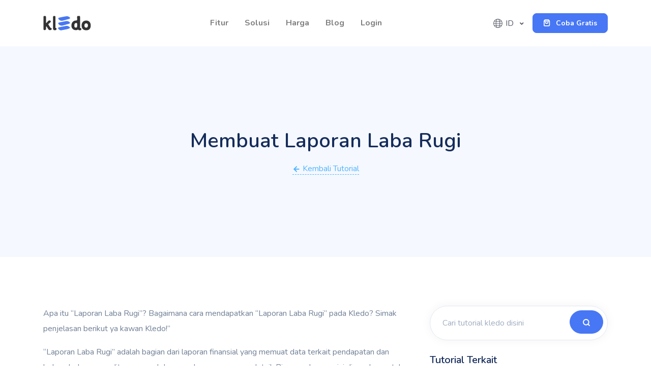

--- FILE ---
content_type: text/html; charset=UTF-8
request_url: https://kledo.com/laporan-laba-rugi/
body_size: 25403
content:
<!DOCTYPE html>
<html lang="id-ID">
<head><script>(function(w,i,g){w[g]=w[g]||[];if(typeof w[g].push=='function')w[g].push(i)})
(window,'GTM-M5GSX4X','google_tags_first_party');</script><script>(function(w,d,s,l){w[l]=w[l]||[];(function(){w[l].push(arguments);})('set', 'developer_id.dYzg1YT', true);
		w[l].push({'gtm.start':new Date().getTime(),event:'gtm.js'});var f=d.getElementsByTagName(s)[0],
		j=d.createElement(s);j.async=true;j.src='/4ptc/';
		f.parentNode.insertBefore(j,f);
		})(window,document,'script','dataLayer');</script>
<meta charset="UTF-8" />
<meta name="viewport" content="width=device-width, initial-scale=1" />
<!-- Tes -->
<title>Membuat Laporan Laba Rugi - Software Akuntansi Kledo</title>
<meta name='robots' content='noindex, follow' />
<link rel="alternate" hreflang="x-default" href="https://kledo.com/laporan-laba-rugi/" />
<!-- This site is optimized with the Yoast SEO plugin v26.6 - https://yoast.com/wordpress/plugins/seo/ -->
<meta name="description" content="Apa itu Laporan Laba Rugi? Bagaimana cara mendapatkan Laporan Laba Rugi pada Kledo? Simak penjelasan berikut ya kawan Kledo!" />
<meta property="og:locale" content="id_ID" />
<meta property="og:type" content="article" />
<meta property="og:title" content="Membuat Laporan Laba Rugi - Software Akuntansi Kledo" />
<meta property="og:description" content="Apa itu Laporan Laba Rugi? Bagaimana cara mendapatkan Laporan Laba Rugi pada Kledo? Simak penjelasan berikut ya kawan Kledo!" />
<meta property="og:url" content="https://kledo.com/blog/laporan-laba-rugi/" />
<meta property="og:site_name" content="Software Akuntansi Online Terlengkap - Kledo" />
<meta property="article:publisher" content="https://www.facebook.com/kledocom" />
<meta property="article:published_time" content="2020-06-23T02:56:34+00:00" />
<meta property="article:modified_time" content="2023-06-16T08:39:40+00:00" />
<meta property="og:image" content="https://kledo.com/wp-content/uploads/2020/06/laba-rugi-1024x499.png" />
<meta name="author" content="Desi Murniati" />
<meta name="twitter:card" content="summary_large_image" />
<meta name="twitter:label1" content="Ditulis oleh" />
<meta name="twitter:data1" content="Desi Murniati" />
<meta name="twitter:label2" content="Estimasi waktu membaca" />
<meta name="twitter:data2" content="3 menit" />
<script type="application/ld+json" class="yoast-schema-graph">{"@context":"https://schema.org","@graph":[{"@type":"Article","@id":"https://kledo.com/blog/laporan-laba-rugi/#article","isPartOf":{"@id":"https://kledo.com/laporan-laba-rugi/"},"author":{"name":"Desi Murniati","@id":"https://kledo.com/#/schema/person/70414fd8c83915245b10120e705d0eed"},"headline":"Membuat Laporan Laba Rugi","datePublished":"2020-06-23T02:56:34+00:00","dateModified":"2023-06-16T08:39:40+00:00","mainEntityOfPage":{"@id":"https://kledo.com/laporan-laba-rugi/"},"wordCount":329,"commentCount":0,"publisher":{"@id":"https://kledo.com/#organization"},"image":{"@id":"https://kledo.com/blog/laporan-laba-rugi/#primaryimage"},"thumbnailUrl":"https://kledo.com/wp-content/uploads/2020/06/laba-rugi-1024x499.png","keywords":["biaya","finansial","jurnal","laporan","transaksi"],"articleSection":["Laporan","Tutorial"],"inLanguage":"id","potentialAction":[{"@type":"CommentAction","name":"Comment","target":["https://kledo.com/blog/laporan-laba-rugi/#respond"]}]},{"@type":"WebPage","@id":"https://kledo.com/laporan-laba-rugi/","url":"https://kledo.com/blog/laporan-laba-rugi/","name":"Membuat Laporan Laba Rugi - Software Akuntansi Kledo","isPartOf":{"@id":"https://kledo.com/#website"},"primaryImageOfPage":{"@id":"https://kledo.com/blog/laporan-laba-rugi/#primaryimage"},"image":{"@id":"https://kledo.com/blog/laporan-laba-rugi/#primaryimage"},"thumbnailUrl":"https://kledo.com/wp-content/uploads/2020/06/laba-rugi-1024x499.png","datePublished":"2020-06-23T02:56:34+00:00","dateModified":"2023-06-16T08:39:40+00:00","description":"Apa itu Laporan Laba Rugi? Bagaimana cara mendapatkan Laporan Laba Rugi pada Kledo? Simak penjelasan berikut ya kawan Kledo!","breadcrumb":{"@id":"https://kledo.com/blog/laporan-laba-rugi/#breadcrumb"},"inLanguage":"id","potentialAction":[{"@type":"ReadAction","target":["https://kledo.com/blog/laporan-laba-rugi/"]}]},{"@type":"ImageObject","inLanguage":"id","@id":"https://kledo.com/blog/laporan-laba-rugi/#primaryimage","url":"https://kledo.com/wp-content/uploads/2020/06/laba-rugi.png","contentUrl":"https://kledo.com/wp-content/uploads/2020/06/laba-rugi.png","width":1348,"height":657},{"@type":"BreadcrumbList","@id":"https://kledo.com/blog/laporan-laba-rugi/#breadcrumb","itemListElement":[{"@type":"ListItem","position":1,"name":"Home","item":"https://kledo.com/"},{"@type":"ListItem","position":2,"name":"Tutorial","item":"https://kledo.com/tutorial/"},{"@type":"ListItem","position":3,"name":"Membuat Laporan Laba Rugi"}]},{"@type":"WebSite","@id":"https://kledo.com/#website","url":"https://kledo.com/","name":"Software Akuntansi Online Terlengkap - Kledo","description":"Menua karena proses manual? Coba software akuntansi online Kledo untuk proses pembukuan yang lebih baik","publisher":{"@id":"https://kledo.com/#organization"},"potentialAction":[{"@type":"SearchAction","target":{"@type":"EntryPoint","urlTemplate":"https://kledo.com/?s={search_term_string}"},"query-input":{"@type":"PropertyValueSpecification","valueRequired":true,"valueName":"search_term_string"}}],"inLanguage":"id"},{"@type":"Organization","@id":"https://kledo.com/#organization","name":"Kledo","url":"https://kledo.com/","logo":{"@type":"ImageObject","inLanguage":"id","@id":"https://kledo.com/#/schema/logo/image/","url":"https://kledo.com/wp-content/uploads/2019/10/logo-color-kledo.png","contentUrl":"https://kledo.com/wp-content/uploads/2019/10/logo-color-kledo.png","width":235,"height":70,"caption":"Kledo"},"image":{"@id":"https://kledo.com/#/schema/logo/image/"},"sameAs":["https://www.facebook.com/kledocom","https://www.instagram.com/kledocom/","https://www.youtube.com/c/kledoCom","https://www.linkedin.com/company/kledo/"]},{"@type":"Person","@id":"https://kledo.com/#/schema/person/70414fd8c83915245b10120e705d0eed","name":"Desi Murniati","image":{"@type":"ImageObject","inLanguage":"id","@id":"https://kledo.com/#/schema/person/image/","url":"https://secure.gravatar.com/avatar/7106b8fb468ecc208f601f1fac4a6a348c8c52121d1694cbe27cf3c6ee1a89cb?s=96&d=mm&r=g","contentUrl":"https://secure.gravatar.com/avatar/7106b8fb468ecc208f601f1fac4a6a348c8c52121d1694cbe27cf3c6ee1a89cb?s=96&d=mm&r=g","caption":"Desi Murniati"},"sameAs":["sugipriharto"]}]}</script>
<!-- / Yoast SEO plugin. -->
<link rel="alternate" type="application/rss+xml" title="Software Akuntansi Online Terlengkap - Kledo &raquo; Membuat Laporan Laba Rugi Umpan Komentar" href="https://kledo.com/laporan-laba-rugi/feed/" />
<link rel="alternate" title="oEmbed (JSON)" type="application/json+oembed" href="https://kledo.com/wp-json/oembed/1.0/embed?url=https%3A%2F%2Fkledo.com%2Flaporan-laba-rugi%2F&#038;lang=id" />
<link rel="alternate" title="oEmbed (XML)" type="text/xml+oembed" href="https://kledo.com/wp-json/oembed/1.0/embed?url=https%3A%2F%2Fkledo.com%2Flaporan-laba-rugi%2F&#038;format=xml&#038;lang=id" />
<style id='wp-img-auto-sizes-contain-inline-css' type='text/css'>
img:is([sizes=auto i],[sizes^="auto," i]){contain-intrinsic-size:3000px 1500px}
/*# sourceURL=wp-img-auto-sizes-contain-inline-css */
</style>
<!-- <link rel='stylesheet' id='pt-cv-public-style-css' href='https://kledo.com/wp-content/plugins/content-views-query-and-display-post-page/public/assets/css/cv.css?ver=4.2.1' type='text/css' media='all' /> -->
<link rel="stylesheet" type="text/css" href="//kledo.com/wp-content/cache/wpfc-minified/fy2j76x/dx7m4.css" media="all"/>
<style id='classic-theme-styles-inline-css' type='text/css'>
/*! This file is auto-generated */
.wp-block-button__link{color:#fff;background-color:#32373c;border-radius:9999px;box-shadow:none;text-decoration:none;padding:calc(.667em + 2px) calc(1.333em + 2px);font-size:1.125em}.wp-block-file__button{background:#32373c;color:#fff;text-decoration:none}
/*# sourceURL=/wp-includes/css/classic-themes.min.css */
</style>
<!-- <link rel='stylesheet' id='om-wp-block-library-common-css' href='https://kledo.com/wp-includes/css/dist/block-library/common.min.css?ver=6.9' type='text/css' media='all' /> -->
<!-- <link rel='stylesheet' id='om-wp-block-heading-css' href='https://kledo.com/wp-includes/blocks/heading/style.min.css?ver=6.9' type='text/css' media='all' /> -->
<!-- <link rel='stylesheet' id='om-wp-block-image-css' href='https://kledo.com/wp-includes/blocks/image/style.min.css?ver=6.9' type='text/css' media='all' /> -->
<!-- <link rel='stylesheet' id='om-wp-block-embed-css' href='https://kledo.com/wp-includes/blocks/embed/style.min.css?ver=6.9' type='text/css' media='all' /> -->
<!-- <link rel='stylesheet' id='om-wp-block-paragraph-css' href='https://kledo.com/wp-includes/blocks/paragraph/style.min.css?ver=6.9' type='text/css' media='all' /> -->
<!-- <link rel='stylesheet' id='om-wp-block-quote-css' href='https://kledo.com/wp-includes/blocks/quote/style.min.css?ver=6.9' type='text/css' media='all' /> -->
<!-- <link rel='stylesheet' id='dashicons-css' href='https://kledo.com/wp-includes/css/dashicons.min.css?ver=6.9' type='text/css' media='all' /> -->
<link rel="stylesheet" type="text/css" href="//kledo.com/wp-content/cache/wpfc-minified/334z80ag/dx8ie.css" media="all"/>
<script src='//kledo.com/wp-content/cache/wpfc-minified/2xvkihd2/dx7m4.js' type="text/javascript"></script>
<!-- <script type="text/javascript" src="https://kledo.com/wp-includes/js/jquery/jquery.min.js?ver=3.7.1" id="jquery-core-js"></script> -->
<!-- <script type="text/javascript" src="https://kledo.com/wp-includes/js/jquery/jquery-migrate.min.js?ver=3.4.1" id="jquery-migrate-js"></script> -->
<link rel="https://api.w.org/" href="https://kledo.com/wp-json/" /><link rel="alternate" title="JSON" type="application/json" href="https://kledo.com/wp-json/wp/v2/posts/5767" /><link rel="EditURI" type="application/rsd+xml" title="RSD" href="https://kledo.com/xmlrpc.php?rsd" />
<link rel='shortlink' href='https://kledo.com/?p=5767' />
<meta name="generator" content="Redux 4.5.9" /><!-- Google Tag Manager -->
<script>(function(w,d,s,l,i){w[l]=w[l]||[];w[l].push({'gtm.start':
new Date().getTime(),event:'gtm.js'});var f=d.getElementsByTagName(s)[0],
j=d.createElement(s),dl=l!='dataLayer'?'&l='+l:'';j.async=true;j.src=
'https://www.googletagmanager.com/gtm.js?id='+i+dl;f.parentNode.insertBefore(j,f);
})(window,document,'script','dataLayer','GTM-M5GSX4X');</script>
<!-- End Google Tag Manager -->
<meta name="ahrefs-site-verification" content="2808f1a0465dcc70ada4270e931db90b25e6f9cd6d48774d54183302a59495d8">
<meta name="google-site-verification" content="q7wm8_sMQNdBKAerApXRn5nNNkSQMX2kt0A6OqJmiSs" />
<style>
@media only screen and (max-width: 1026px) {
.elementor-element.navigation__portrait.sticky-nav .navigation__toggler:before{
background-color: #fff;
-webkit-box-shadow: 0 0.5em 0 0 #fff, 0 1em 0 0 #fff;
box-shadow: 0 0.5em 0 0 #fff, 0 1em 0 0 #fff;
}
.elementor-element.navigation__portrait .navigation__toggler:before{
background-color: #000;
-webkit-box-shadow: 0 0.5em 0 0 #000, 0 1em 0 0 #000;
box-shadow: 0 0.5em 0 0 #000, 0 1em 0 0 #000;
}
.navigation .vapp-btn-group .db-btn:nth-child(odd) {margin-top: 10px}
}
</style>
<!-- Google tag (gtag.js) -->
<script async src="https://www.googletagmanager.com/gtag/js?id=AW-687669016">
</script>
<script>
window.dataLayer = window.dataLayer || [];
function gtag(){dataLayer.push(arguments);}
gtag('js', new Date());
gtag('config', 'AW-687669016');
</script>
<!-- Google tag (gtag.js) event -->
<script>
gtag('event', 'purchase_ok', {
// <event_parameters>
});
</script>
<!-- Google tag (gtag.js) event -->
<script>
gtag('event', 'upgrade', {
// <event_parameters>
});
</script>
<!-- organization Schema optimized by Schema Pro --><script type="application/ld+json">{"@context":"https:\/\/schema.org","@type":"organization","name":"Kledo","url":"https:\/\/kledo.com","logo":{"@type":"ImageObject","url":"https:\/\/kledo.com\/wp-content\/uploads\/2019\/10\/logo-color-kledo.png","width":235,"height":70},"sameAs":["https:\/\/www.facebook.com\/kledocom","https:\/\/twitter.com\/kledocom","https:\/\/www.youtube.com\/channel\/UCRjKkQwzWtsmuxjM1g_RIZQ","https:\/\/www.youtube.com\/channel\/UCRjKkQwzWtsmuxjM1g_RIZQ"]}</script><!-- / organization Schema optimized by Schema Pro --><!-- site-navigation-element Schema optimized by Schema Pro --><script type="application/ld+json">{"@context":"https:\/\/schema.org","@graph":[{"@context":"https:\/\/schema.org","@type":"SiteNavigationElement","id":"site-navigation","name":"Fitur","url":"https:\/\/kledo.com\/fitur\/"},{"@context":"https:\/\/schema.org","@type":"SiteNavigationElement","id":"site-navigation","name":"Invoice","url":"https:\/\/kledo.com\/faktur\/"},{"@context":"https:\/\/schema.org","@type":"SiteNavigationElement","id":"site-navigation","name":"Purchasing","url":"https:\/\/kledo.com\/purchasing\/"},{"@context":"https:\/\/schema.org","@type":"SiteNavigationElement","id":"site-navigation","name":"Biaya","url":"https:\/\/kledo.com\/biaya\/"},{"@context":"https:\/\/schema.org","@type":"SiteNavigationElement","id":"site-navigation","name":"Laporan","url":"https:\/\/kledo.com\/laporan\/"},{"@context":"https:\/\/schema.org","@type":"SiteNavigationElement","id":"site-navigation","name":"Aset Tetap","url":"https:\/\/kledo.com\/aset\/"},{"@context":"https:\/\/schema.org","@type":"SiteNavigationElement","id":"site-navigation","name":"Inventori","url":"https:\/\/kledo.com\/software-inventory\/"},{"@context":"https:\/\/schema.org","@type":"SiteNavigationElement","id":"site-navigation","name":"Solusi","url":"https:\/\/kledo.com\/solusi\/"},{"@context":"https:\/\/schema.org","@type":"SiteNavigationElement","id":"site-navigation","name":"Bagaimana Kledo Membantu Bisnis Retail Anda?","url":"https:\/\/kledo.com\/retail\/"},{"@context":"https:\/\/schema.org","@type":"SiteNavigationElement","id":"site-navigation","name":"Bagaimana Kledo Membantu Bisnis Jasa Anda?","url":"https:\/\/kledo.com\/jasa\/"},{"@context":"https:\/\/schema.org","@type":"SiteNavigationElement","id":"site-navigation","name":"Bagaimana Kledo Membantu Bisnis Manufaktur Anda?","url":"https:\/\/kledo.com\/manufaktur\/"},{"@context":"https:\/\/schema.org","@type":"SiteNavigationElement","id":"site-navigation","name":"Bagaimana Kledo Membantu Bisnis Kontraktor Anda?","url":"https:\/\/kledo.com\/kontraktor\/"},{"@context":"https:\/\/schema.org","@type":"SiteNavigationElement","id":"site-navigation","name":"Bagaimana Kledo Membantu Bisnis Restoran Anda?","url":"https:\/\/kledo.com\/restoran\/"},{"@context":"https:\/\/schema.org","@type":"SiteNavigationElement","id":"site-navigation","name":"Trading","url":"https:\/\/kledo.com\/trading\/"},{"@context":"https:\/\/schema.org","@type":"SiteNavigationElement","id":"site-navigation","name":"Distributor","url":"https:\/\/kledo.com\/distributor\/"},{"@context":"https:\/\/schema.org","@type":"SiteNavigationElement","id":"site-navigation","name":"Online Shop","url":"https:\/\/kledo.com\/online-shop\/"},{"@context":"https:\/\/schema.org","@type":"SiteNavigationElement","id":"site-navigation","name":"Bengkel","url":"https:\/\/kledo.com\/bengkel\/"},{"@context":"https:\/\/schema.org","@type":"SiteNavigationElement","id":"site-navigation","name":"Koperasi","url":"https:\/\/kledo.com\/koperasi\/"},{"@context":"https:\/\/schema.org","@type":"SiteNavigationElement","id":"site-navigation","name":"Yayasan","url":"https:\/\/kledo.com\/yayasan\/"},{"@context":"https:\/\/schema.org","@type":"SiteNavigationElement","id":"site-navigation","name":"Konsiyasi","url":"https:\/\/kledo.com\/konsinyasi\/"},{"@context":"https:\/\/schema.org","@type":"SiteNavigationElement","id":"site-navigation","name":"Logistik","url":"https:\/\/kledo.com\/logistik\/"},{"@context":"https:\/\/schema.org","@type":"SiteNavigationElement","id":"site-navigation","name":"Harga","url":"https:\/\/kledo.com\/harga\/"},{"@context":"https:\/\/schema.org","@type":"SiteNavigationElement","id":"site-navigation","name":"Blog","url":"https:\/\/kledo.com\/blog\/"},{"@context":"https:\/\/schema.org","@type":"SiteNavigationElement","id":"site-navigation","name":"Login","url":"https:\/\/app.kledo.com"}]}</script><!-- / site-navigation-element Schema optimized by Schema Pro --><!-- sitelink-search-box Schema optimized by Schema Pro --><script type="application/ld+json">{"@context":"https:\/\/schema.org","@type":"WebSite","name":"Kledo","url":"https:\/\/kledo.com","potentialAction":[{"@type":"SearchAction","target":"https:\/\/kledo.com\/?s={search_term_string}","query-input":"required name=search_term_string"}]}</script><!-- / sitelink-search-box Schema optimized by Schema Pro --><!-- breadcrumb Schema optimized by Schema Pro --><script type="application/ld+json">{"@context":"https:\/\/schema.org","@type":"BreadcrumbList","itemListElement":[{"@type":"ListItem","position":1,"item":{"@id":"https:\/\/kledo.com\/","name":"Home"}},{"@type":"ListItem","position":2,"item":{"@id":"https:\/\/kledo.com\/laporan-laba-rugi\/","name":"Membuat Laporan Laba Rugi"}}]}</script><!-- / breadcrumb Schema optimized by Schema Pro --><link rel="icon" href="https://kledo.com/wp-content/uploads/2019/10/favicon-150x150.png" sizes="32x32" />
<link rel="icon" href="https://kledo.com/wp-content/uploads/2019/10/favicon.png" sizes="192x192" />
<link rel="apple-touch-icon" href="https://kledo.com/wp-content/uploads/2019/10/favicon.png" />
<meta name="msapplication-TileImage" content="https://kledo.com/wp-content/uploads/2019/10/favicon.png" />
<style>
video {
position: absolute;
top: 50%;
left: 50%;
min-width: 100%;
min-height: 100%;
width: auto;
height: auto;
z-index: 0;
-ms-transform: translateX(-50%) translateY(-50%);
-moz-transform: translateX(-50%) translateY(-50%);
-webkit-transform: translateX(-50%) translateY(-50%);
transform: translateX(-50%) translateY(-50%);
}
@media screen and (min-width: 992px) {
.pop-lg-menu {
width: fit-content;
column-gap: 1.5rem;
left: 100% !important;
margin-left: 12rem !important;
}
.pop-lg-width {
min-width: 14rem;
}
}
</style>
<!-- Preloader -->
<!-- <style>
@keyframes hidePreloader {
0% {
width: 100%;
height: 100%;
}
100% {
width: 0;
height: 0;
}
}
body>div.preloader {
position: fixed;
background: white;
width: 100%;
height: 100%;
z-index: 1071;
opacity: 0;
transition: opacity .5s ease;
overflow: hidden;
pointer-events: none;
display: flex;
align-items: center;
justify-content: center;
}
body:not(.loaded)>div.preloader {
opacity: 1;
}
body:not(.loaded) {
overflow: hidden;
}
body.loaded>div.preloader {
animation: hidePreloader .5s linear .5s forwards;
}
</style> -->
<!-- <script>
window.addEventListener("load", function () {
setTimeout(function () {
document.querySelector('body').classList.add('loaded');
}, 300);
});
</script> -->
<!-- Favicon -->
<link rel="icon" href="https://kledo.com/wp-content/themes/new-theme/assets2/img/brand/favicon.png" type="image/png">
<link rel="stylesheet" href="https://cdnjs.cloudflare.com/ajax/libs/font-awesome/5.15.2/css/all.min.css" integrity="sha512-HK5fgLBL+xu6dm/Ii3z4xhlSUyZgTT9tuc/hSrtw6uzJOvgRr2a9jyxxT1ely+B+xFAmJKVSTbpM/CuL7qxO8w==" crossorigin="anonymous" />
<link rel="stylesheet" href="https://cdn.jsdelivr.net/gh/fancyapps/fancybox@3.5.7/dist/jquery.fancybox.min.css" />
<!-- <link rel="stylesheet" href="https://cdnjs.cloudflare.com/ajax/libs/aos/2.3.4/aos.css"
integrity="sha512-1cK78a1o+ht2JcaW6g8OXYwqpev9+6GqOkz9xmBN9iUUhIndKtxwILGWYOSibOKjLsEdjyjZvYDq/cZwNeak0w=="
crossorigin="anonymous" /> -->
<!-- <link rel="stylesheet" href="https://kledo.com/wp-content/themes/new-theme/assets2/css/main.css" id="stylesheet"> -->
<link rel="stylesheet" type="text/css" href="//kledo.com/wp-content/cache/wpfc-minified/lxyd2oxt/dx7m4.css" media="all"/>
<link rel="stylesheet" href="https://cdnjs.cloudflare.com/ajax/libs/flatpickr/4.6.13/flatpickr.min.css" integrity="sha512-MQXduO8IQnJVq1qmySpN87QQkiR1bZHtorbJBD0tzy7/0U9+YIC93QWHeGTEoojMVHWWNkoCp8V6OzVSYrX0oQ==" crossorigin="anonymous" referrerpolicy="no-referrer" />
<!-- meta code -->
<script>
document.addEventListener("DOMContentLoaded", function() {
! function(f, b, e, v, n, t, s) {
if (f.fbq) return;
n = f.fbq = function() {
n.callMethod ?
n.callMethod.apply(n, arguments) : n.queue.push(arguments)
};
if (!f._fbq) f._fbq = n;
n.push = n;
n.loaded = !0;
n.version = '2.0';
n.queue = [];
t = b.createElement(e);
t.async = !0;
t.src = v;
s = b.getElementsByTagName(e)[0];
s.parentNode.insertBefore(t, s)
}(window, document, 'script',
'https://connect.facebook.net/en_US/fbevents.js');
fbq('init', '259687538392079');
fbq('track', 'ViewContent');
});
</script>
</head>
<body>
<header>
<!-- Navbar -->
<nav class="navbar navbar-expand-lg navbar-light bg-white navbar-sticky" style="z-index: 151;">
<div class="container">
<!-- Brand -->
<a class="navbar-brand" href="https://kledo.com/">
<img alt="Logo Kledo" src="https://kledo.com/wp-content/themes/new-theme/assets2/img/brand/dark.svg" id="navbar-logo" loading="lazy" width="94px" height="28px">
</a>
<button class="navbar-toggler" type="button" data-toggle="collapse" data-target="#navbarCollapse" aria-controls="navbarCollapse" aria-expanded="false" aria-label="Toggle navigation">
<span class="navbar-toggler-icon"></span>
</button>
<div class="navbar-collapse navbar-collapse-overlay collapse" id="navbarCollapse">
<div class="position-relative">
<button class="navbar-toggler" type="button" data-toggle="collapse" data-target="#navbarCollapse" aria-controls="navbarCollapse" aria-expanded="true" aria-label="Toggle navigation">
<i data-feather="x"></i>
</button>
</div>
<ul class="navbar-nav mt-4 mt-lg-0 mx-auto">
<li class="nav-item dropdown dropdown-animate" data-toggle="hover">
<a
class="nav-link"
href="https://kledo.com/fitur/"
role="button">
Fitur                            </a>
<div class="dropdown-menu dropdown-menu-single dropdown-menu-right">
<a
href="https://kledo.com/faktur/"
class="dropdown-item">
Invoice
</a>
<a
href="https://kledo.com/purchasing/"
class="dropdown-item">
Purchasing
</a>
<a
href="https://kledo.com/biaya/"
class="dropdown-item">
Biaya                                </a>
<a
href="https://kledo.com/laporan/"
class="dropdown-item">
Laporan                                </a>
<a
href="https://kledo.com/aset/"
class="dropdown-item">
Aset Tetap                                </a>
<a
href="https://kledo.com/software-inventory/"
class="dropdown-item">
Inventori                                </a>
<a
href="https://kledo.com/integrations/"
class="dropdown-item">
Integrasi                                </a>
<a
href="https://kledo.com/manufacture/"
class="dropdown-item">
Manufaktur                                </a>
<a
href="https://kledo.com/akuntansi/"
class="dropdown-item">
Akuntansi                                </a>
<a
href="https://kledo.com/HRIS/"
class="dropdown-item">
HRIS
</a>
<a
href="https://kledo.com/payroll/"
class="dropdown-item">
Payroll
</a>
<a
href="https://kledo.com/pos/"
class="dropdown-item">
Aplikasi Kasir                                </a>
<a
href="https://kledo.com/asisten-pribadi/"
class="dropdown-item">
Asisten Pribadi                                </a>
<a
href="https://kledo.com/payment-gateway/"
class="dropdown-item">
Payment Gateway
</a>
<a
href="https://kledo.com/e-meterai/"
class="dropdown-item">
e-Meterai                                </a>
</div>
</li>
<li class="nav-item dropdown dropdown-animate" data-toggle="hover">
<a
class="nav-link"
href="#"
role="button">
Solusi                            </a>
<div class="dropdown-menu dropdown-menu-single dropdown-menu-right d-lg-flex pop-lg-menu">
<div class="pop-lg-width py-lg-2 mb-4 mb-lg-0">
<p class="text-sm mb-2 text-uppercase font-weight-bolder">
Perdagangan & Industri                                    </p>
<a
href="https://kledo.com/retail/"
class="dropdown-item">
Retail
</a>
<a
href="https://kledo.com/trading/"
class="dropdown-item">
Trading
</a>
<a
href="https://kledo.com/distributor/"
class="dropdown-item">
Distributor
</a>
<a
href="https://kledo.com/online-shop/"
class="dropdown-item">
Online Shop
</a>
<a
href="https://kledo.com/manufaktur/"
class="dropdown-item">
Manufaktur                                    </a>
<a
href="https://kledo.com/peternakan/"
class="dropdown-item">
Peternakan                                    </a>
<a
href="https://kledo.com/konsinyasi/"
class="dropdown-item">
Konsinyasi                                    </a>
<a
href="https://kledo.com/skincare/"
class="dropdown-item">
Skincare
</a>
<a
href="https://kledo.com/konveksi/"
class="dropdown-item">
Konveksi                                    </a>
</div>
<div class="border d-none d-lg-block"></div>
<div class="pop-lg-width py-lg-2">
<p class="text-sm mb-2 text-uppercase font-weight-bolder">
Layanan & Organisasi                                    </p>
<a
href="https://kledo.com/jasa/"
class="dropdown-item">
Jasa                                    </a>
<a
href="https://kledo.com/restoran/"
class="dropdown-item">
Restoran                                    </a>
<a
href="https://kledo.com/katering/"
class="dropdown-item">
Katering                                    </a>
<a
href="https://kledo.com/klinik/"
class="dropdown-item">
Klinik                                    </a>
<a
href="https://kledo.com/logistik/"
class="dropdown-item">
Logistik                                    </a>
<a
href="https://kledo.com/kontraktor/"
class="dropdown-item">
Kontraktor                                    </a>
<a
href="https://kledo.com/developer-perumahan/"
class="dropdown-item">
Developer Perumahan                                    </a>
<a
href="https://kledo.com/teknologi/"
class="dropdown-item">
Teknologi                                    </a>
<a
href="https://kledo.com/startup/"
class="dropdown-item">
Startup
</a>
<a
href="https://kledo.com/bengkel/"
class="dropdown-item">
Bengkel                                    </a>
<a
href="https://kledo.com/koperasi/"
class="dropdown-item">
Koperasi                                    </a>
<a
href="https://kledo.com/yayasan/"
class="dropdown-item">
Yayasan                                    </a>
<a
href="https://kledo.com/bimbel/"
class="dropdown-item">
Bimbel                                    </a>
</div>
</div>
</li>
<li class="nav-item ">
<a class="nav-link" href="https://kledo.com/harga/">
Harga                            </a>
</li>
<li class="nav-item ">
<a class="nav-link" href="https://kledo.com/blog/">
Blog
</a>
</li>
<li class="nav-item ">
<a class="nav-link" href="https://app.kledo.com/">Login</a>
</li>
</ul>
<div class="d-flex align-items-center">
<div class="language-dropdown d-none d-lg-flex align-items-center justify-content-center justify-content-md-start">
<span class="text-muted mr-1">
<svg width="20" height="20" viewBox="0 0 20 20" fill="none" xmlns="http://www.w3.org/2000/svg">
<path d="M17.5928 14.6465C18.4508 13.2488 18.9038 11.6403 18.9015 10.0003V9.99994C18.9038 8.35987 18.4507 6.75137 17.5928 5.3536L17.5879 5.34597C16.7919 4.04865 15.6766 2.97712 14.3484 2.23377C13.0202 1.49043 11.5236 1.1001 10.0016 1.1001C8.47955 1.10009 6.98294 1.4904 5.65476 2.23374C4.32658 2.97707 3.21121 4.04859 2.41523 5.34591L2.41029 5.35364C1.55446 6.75236 1.10157 8.36029 1.10156 10.0001C1.10156 11.6398 1.55444 13.2478 2.41025 14.6465L2.41528 14.6543C3.21126 15.9516 4.32662 17.0231 5.6548 17.7665C6.98297 18.5098 8.47957 18.9001 10.0016 18.9001C11.5236 18.9001 13.0202 18.5098 14.3484 17.7664C15.6765 17.0231 16.7919 15.9516 17.5879 14.6543L17.5928 14.6465ZM11.1392 17.3747C10.9696 17.5384 10.7744 17.6732 10.5613 17.7739C10.3864 17.857 10.1952 17.9001 10.0016 17.9001C9.80792 17.9001 9.61671 17.857 9.44181 17.7739C9.03631 17.5667 8.68919 17.2613 8.43219 16.8854C7.90732 16.127 7.51835 15.283 7.28267 14.3913C8.18805 14.3356 9.09435 14.3072 10.0016 14.3061C10.9084 14.3061 11.8147 14.3345 12.7206 14.3913C12.5901 14.8498 12.4272 15.2984 12.233 15.7337C11.9773 16.346 11.6059 16.9031 11.1392 17.3747ZM2.11896 10.5001H5.70876C5.73214 11.5018 5.84071 12.4997 6.03331 13.4829C5.052 13.5693 4.0732 13.6879 3.0969 13.8387C2.5252 12.8131 2.191 11.6721 2.11896 10.5001ZM3.09689 6.16145C4.0728 6.31268 5.05195 6.43131 6.03434 6.51733C5.84136 7.50054 5.73254 8.49841 5.70908 9.5001H2.11896C2.191 8.32806 2.52519 7.18713 3.09689 6.16145ZM8.86393 2.62543C9.03352 2.46178 9.22872 2.32697 9.44181 2.22631C9.61671 2.1432 9.80792 2.10009 10.0016 2.10009C10.1952 2.10009 10.3864 2.1432 10.5613 2.22631C10.9668 2.43343 11.3139 2.73889 11.5709 3.11477C12.0958 3.87322 12.4848 4.71717 12.7204 5.6089C11.8151 5.66461 10.9088 5.69299 10.0016 5.69404C9.09473 5.69403 8.18837 5.66565 7.28251 5.60889C7.41296 5.1504 7.57591 4.70179 7.77012 4.26646C8.02583 3.65422 8.39722 3.09703 8.86393 2.62543ZM17.8842 9.5001H14.2944C14.271 8.49841 14.1624 7.50053 13.9698 6.51725C14.9511 6.4309 15.9299 6.3123 16.9062 6.16145C17.4779 7.18713 17.8121 8.32806 17.8842 9.5001ZM7.03907 13.4052C6.84351 12.4485 6.73306 11.4763 6.70902 10.5001H13.2942C13.2704 11.4763 13.1601 12.4485 12.9647 13.4052C11.9781 13.3405 10.9904 13.3074 10.0016 13.3062C9.01346 13.3061 8.02597 13.3392 7.03907 13.4052ZM12.964 6.59499C13.1596 7.55172 13.27 8.52388 13.2941 9.5001H6.70891C6.73273 8.52388 6.84298 7.5517 7.03836 6.59495C8.02501 6.65968 9.01274 6.69271 10.0016 6.69403C10.9897 6.69403 11.9772 6.66101 12.964 6.59499ZM14.294 10.5001H17.8842C17.8121 11.6721 17.4779 12.8131 16.9062 13.8387C15.9303 13.6875 14.9512 13.5689 13.9688 13.4828C14.1618 12.4996 14.2706 11.5018 14.294 10.5001ZM16.3066 5.24105C15.4534 5.36416 14.5976 5.46163 13.7392 5.53345C13.5849 4.95907 13.3859 4.39764 13.1441 3.85429C12.9233 3.35428 12.6455 2.88146 12.3161 2.44523C13.9077 2.93334 15.3043 3.91186 16.3066 5.24105ZM4.41539 4.41393C5.32838 3.50008 6.45159 2.82413 7.68657 2.44535C7.66783 2.46962 7.64856 2.49281 7.63009 2.51758C6.99531 3.43137 6.53293 4.45352 6.26576 5.53361C5.40734 5.4609 4.55091 5.36338 3.69648 5.24105C3.91684 4.94916 4.15705 4.6728 4.41539 4.41393ZM3.69647 14.7591C4.54973 14.636 5.40555 14.5385 6.26393 14.4667C6.4182 15.0411 6.61717 15.6025 6.85902 16.1459C7.07983 16.6459 7.35766 17.1187 7.68699 17.555C6.09541 17.0668 4.69876 16.0883 3.69647 14.7591ZM15.5877 15.5863C14.6747 16.5001 13.5515 17.1761 12.3165 17.5548C12.3353 17.5306 12.3545 17.5074 12.373 17.4826C13.0078 16.5688 13.4702 15.5467 13.7374 14.4666C14.5958 14.5393 15.4522 14.6368 16.3066 14.7591C16.0863 15.051 15.8461 15.3274 15.5877 15.5863Z" fill="#555A64"/>
</svg>
</span>
<div class="dropdown">
<button class="btn dropdown-toggle font-weight-normal px-0" type="button" id="langDropdown" data-toggle="dropdown" aria-haspopup="true" aria-expanded="false">
ID
</button>
<div class="dropdown-menu" aria-labelledby="langDropdown" style="width: fit-content; min-width: 100%; font-size: 1rem;"><a class="dropdown-item item-lang" href="https://kledo.com/laporan-laba-rugi/">Indonesian (ID)</a><a class="dropdown-item item-lang" href="https://kledo.com/en/">English (EN)</a>       </div>
</div>
</div>                        <!-- Button -->
<!-- Button -->
<a class="navbar-btn btn btn-sm btn-primary btn-icon d-none d-lg-inline-block ml-3 rounded-lg" href="https://kledo.com/daftar/">
<span class="btn-inner--icon">
<i data-feather="shopping-bag" class="mb-1"></i>
</span>
<span class="btn-inner--text">Coba Gratis</span>
</a>
</div>
</div>
</div>
</nav>
</header>        <!-- Preloader -->
<!-- <div class="preloader">
<div class="spinner-grow text-primary" role="status">
<span class="sr-only">Loading...</span>
</div>
</div> -->
<article>
<!-- Main content -->
<section class="slice bg-ghost-white">
<div class="container py-5 py-lg-7">
<div class="row align-items-center text-center justify-content-center">
<div class="col-lg-12">
<h1 class="h1 lh-130 mb-3">
Membuat Laporan Laba Rugi                                </h1>
<a
href="/tutorial/"
class="text-info text-underline--dashed">
<i data-feather="arrow-left"></i>
Kembali Tutorial
</a>
</div>
</div>
</div>
</section>
<section class="slice slice-lg">
<div class="container pb-6">
<div class="row">
<div class="col-xl-8">
<blockquote class="wp-block-quote is-layout-flow wp-block-quote-is-layout-flow"><p>Apa itu &#8220;Laporan Laba Rugi&#8221;? Bagaimana cara mendapatkan &#8220;Laporan Laba Rugi&#8221; pada Kledo? Simak penjelasan berikut ya kawan Kledo!&#8221;</p></blockquote>
<p>&#8220;Laporan Laba Rugi&#8221; adalah bagian dari laporan finansial yang memuat data terkait pendapatan dan beban-beban yang ditanggung oleh perusahaan secara mendetail. Biasanya laporan ini digunakan untuk menjelaskan kondisi terkini keuangan perusahaan pada periode tertentu. Oleh karena itu, &#8220;Laporan Laba Rugi&#8221; dibuat setelah tutup buku perusahaan, baik di akhir bulan maupun akhir tahun.</p>
<p>&#8220;Laporan Laba Rugi&#8221; juga digunakan sebagai dasar evaluasi kebijakan dan pengambilan keputusan untuk perubahan di periode selanjutnya. &#8220;Laporan Laba Rugi&#8221; harus dibuat dengan baik, detail, lengkap, dan jelas, untuk mengantisipasi adanya kesalahan dalam pengambilan keputusan.</p>
<h2 class="wp-block-heading">Laporan Laba Rugi pada Kledo</h2>
<p>Di Kledo, kawan Kledo tidak usah pusing buat bikin &#8220;Laporan Laba Rugi&#8221;. Caranya? </p>
<h3 class="wp-block-heading">1. Masuk &#8220;Beranda&#8221; &gt; klik &#8220;Laporan&#8221; &gt; klik &#8220;Laba Rugi&#8221; pada &#8220;Finansial&#8221;</h3>
<figure class="wp-block-image alignfull size-large"><img fetchpriority="high" decoding="async" width="1024" height="499" src="https://kledo.com/wp-content/uploads/2020/06/laba-rugi-1024x499.png" alt="Laporan laba rugi Kledo" class="wp-image-5769" title="Laporan laba rugi Kledo" srcset="https://kledo.com/wp-content/uploads/2020/06/laba-rugi-1024x499.png 1024w, https://kledo.com/wp-content/uploads/2020/06/laba-rugi-300x146.png 300w, https://kledo.com/wp-content/uploads/2020/06/laba-rugi-768x374.png 768w, https://kledo.com/wp-content/uploads/2020/06/laba-rugi.png 1348w" sizes="(max-width: 1024px) 100vw, 1024px" /><figcaption>Laporan laba rugi Kledo</figcaption></figure>
<p>Klik &#8220;Laba Rugi&#8221; pada bagian &#8220;Finansial&#8221; ya kawan Kledo!</p>
<h3 class="wp-block-heading">2. Filter &#8220;Tanggal&#8221;</h3>
<figure class="wp-block-image alignfull size-large"><img decoding="async" width="1024" height="611" src="https://kledo.com/wp-content/uploads/2020/06/filter-periode-lr-1024x611.png" alt="Filter tanggal laba rugi Kledo" class="wp-image-5774" title="Filter tanggal laba rugi Kledo" srcset="https://kledo.com/wp-content/uploads/2020/06/filter-periode-lr-1024x611.png 1024w, https://kledo.com/wp-content/uploads/2020/06/filter-periode-lr-300x179.png 300w, https://kledo.com/wp-content/uploads/2020/06/filter-periode-lr-768x458.png 768w, https://kledo.com/wp-content/uploads/2020/06/filter-periode-lr.png 1026w" sizes="(max-width: 1024px) 100vw, 1024px" /><figcaption>Filter tanggal laba rugi Kledo</figcaption></figure>
<p><strong><a href="https://kledo.com/blog/laporan-laba-rugi/">Baca juga: Laporan Laba Rugi: Pengertian, Jenis, Fungsi, Contoh dan Cara Membuatnya</a></strong></p>
<p>Kawan Kledo dapat memilih tanggal untuk periode &#8220;Laporan Laba Rugi&#8221; yang dibutuhkan kapanpun itu. Misal, untuk pengajuan kredit, kawan Kledo memerlukan &#8220;Laporan Laba Rugi&#8221; Q1 (kuartal pertama) tahun ini. Masukkan saja dari tanggal 01/01/2020 sampai dengan 31/03/2020, kemudian tekan enter.</p>
<figure class="wp-block-image alignfull size-large"><img decoding="async" width="1024" height="644" src="https://kledo.com/wp-content/uploads/2020/06/tanggal-periode-LR.png" alt="Periode laba rugi Kledo" class="wp-image-5775" title="Periode laba rugi Kledo" srcset="https://kledo.com/wp-content/uploads/2020/06/tanggal-periode-LR.png 1024w, https://kledo.com/wp-content/uploads/2020/06/tanggal-periode-LR-300x189.png 300w, https://kledo.com/wp-content/uploads/2020/06/tanggal-periode-LR-768x483.png 768w, https://kledo.com/wp-content/uploads/2020/06/tanggal-periode-LR-555x350.png 555w" sizes="(max-width: 1024px) 100vw, 1024px" /><figcaption>Periode laba rugi Kledo</figcaption></figure>
<p>Secara otomatis akan muncul &#8220;Laporan Laba Rugi&#8221; pada periode yang dituju. Mudah kan? Untuk melihat list detail transaksi atau jurnal yang telah dicatat pada masing-masing akun, klik nominal berwarna biru di sebelah kanan warna akun ya!</p>
<h3 class="wp-block-heading">3. &#8220;Print&#8221; dengan format yang diinginkan</h3>
<figure class="wp-block-image alignfull size-large"><img loading="lazy" decoding="async" width="1025" height="647" src="https://kledo.com/wp-content/uploads/2020/06/print-labarugi.png" alt="Print laporan laba rugi Kledo" class="wp-image-5776" srcset="https://kledo.com/wp-content/uploads/2020/06/print-labarugi.png 1025w, https://kledo.com/wp-content/uploads/2020/06/print-labarugi-300x189.png 300w, https://kledo.com/wp-content/uploads/2020/06/print-labarugi-768x485.png 768w, https://kledo.com/wp-content/uploads/2020/06/print-labarugi-370x235.png 370w, https://kledo.com/wp-content/uploads/2020/06/print-labarugi-555x350.png 555w" sizes="auto, (max-width: 1025px) 100vw, 1025px" /><figcaption>Print laporan laba rugi Kledo</figcaption></figure>
<p>Pilih format ekspor &#8220;Laporan Laba Rugi&#8221; yang kawan Kledo kehendaki. Kledo menyediakannya dalam 3 (tiga) bentuk format, yaitu: Print, XLS, dan CSV.</p>
<p>Untuk lebih jelasnya, Kawan Kledo bisa mengikuti langkah-langkah yang ada di video tutorial berikut ini:</p>
<figure class="wp-block-embed is-type-video is-provider-youtube wp-block-embed-youtube wp-embed-aspect-16-9 wp-has-aspect-ratio"><div class="wp-block-embed__wrapper">
<iframe loading="lazy" title="Laporan Neraca, Arus Kas dan Laba rugi" width="500" height="281" src="https://www.youtube.com/embed/Wuzf9mvb0HY?list=PLoKPSI6LG_CJxF3o_WYZ8fxShJJnM-ETQ" frameborder="0" allow="accelerometer; autoplay; clipboard-write; encrypted-media; gyroscope; picture-in-picture; web-share" referrerpolicy="strict-origin-when-cross-origin" allowfullscreen></iframe>
</div></figure>
<p><em>Mudah kan pake Kledo? Kawan Kledo tidak usah pusing-pusing buat nyusun laporan keuangan. Simak tutorial lain terkait Laporan di <a href="https://kledo.com/tutorial/">sini</a> ya!</em></p>
</div>
<div class="col-xl-4">
<div class="mb-4">
<form
role="search"
action="https://kledo.com/"
method="get">
<div class="form-group border rounded-pill mb-0 pl-4 pr-2 py-2 shadow">
<div class="row">
<div class="col">
<div class="input-group shadow-none">
<input
type="text"
class="form-control form-control-flush shadow-none"
placeholder="Cari tutorial kledo disini"
name="s"
id="watext">
</div>
</div>
<div class="col-auto">
<button type="submit" class="btn btn-block btn-primary rounded-pill">
<svg
xmlns="http://www.w3.org/2000/svg"
width="24"
height="24"
viewBox="0 0 24 24"
fill="none"
stroke="currentColor"
stroke-width="2"
stroke-linecap="round"
stroke-linejoin="round"
class="feather feather-search">
<circle cx="11" cy="11" r="8"></circle>
<line x1="21" y1="21" x2="16.65" y2="16.65"></line>
</svg>
</button>
</div>
</div>
</div>
</form>
</div>
<div class="mb-4">
<h5 class="mb-3">
Tutorial Terkait
</h5>
<div class="card">
<div class="p-3">
<ul class="list-unstyled mb-0">
<li>
<a href="https://kledo.com/cara-melihat-url-endpoint-dan-parameter-rest-api/" class="link">
Cara Melihat URL Endpoint dan Parameter Rest API Kledo &amp; GajiHub di Chrome                                                        </a>
</li>
<li>
<a href="https://kledo.com/penyesuaian-tarif-ppn/" class="link">
Penyesuaian Tarif PPN Tahun 2025 untuk Pengguna Lama dan Baru                                                        </a>
</li>
<li>
<a href="https://kledo.com/produk-dengan-kode-produksi/" class="link">
Panduan Lengkap Pengelolaan Produk dengan Kode Produksi                                                        </a>
</li>
<li>
<a href="https://kledo.com/produk-nomor-seri/" class="link">
Panduan Lengkap Pencatatan Produk dengan Nomor Seri                                                        </a>
</li>
<li>
<a href="https://kledo.com/pengaturan-pajak/" class="link">
Pengaturan Pajak                                                        </a>
</li>
</ul>
</div>
</div>
</div>
</div>
</div>
</div>
</section>
</article>
    
<footer class="position-relative" id="footer-main">
<div class="footer pb-5 pt-0">
<div class="container">
<div class="bg-neutral-50 rounded row justify-content-center p-4 p-md-5 p-lg-6 mx-0 mb-6">
<div class="row align-items-center mx-0">
<div class="col-lg-6 p-0 pl-lg-0 pr-lg-4">
<h4 class="h4 mb-1 font-weight-bolder">
Kontak Tim Hebat Kledo                        </h4>
<p class="mb-0">
Tim Hebat Kledo siap menemukan solusi terbaik untuk manajemen keuangan perusahaanmu. Kontak tim hebat kami via whatsapp sekarang juga,                            <a
href="https://api.whatsapp.com/send?phone=6285232300100"
rel="nofollow">klik di sini.                            </a>
</p>
</div>
<div class="col-lg-6 p-0 pr-lg-0 pl-lg-4 text-lg-right mt-4 mt-lg-0">
<ul class="nav text-dark mb-3">
<li class="font-weight-bolder mr-4">Free 14-day trial</li>
<li class="font-weight-bolder mr-4">Easy setup</li>
<li class="font-weight-bolder">Cancel any time</li>
</ul>
<form id="form-message" action="#" method="post">
<div class="input-group input-group-lg flex-column flex-md-row">
<input
type="text"
class="form-control pesan rounded rounded-md-right-0"
id="pesan"
name="pesan"
placeholder="Isi pesan Anda"
required>
<div class="input Nomer">
<input value="6285232300100" name="nomer" type="number" class="form-control" id="nomer" hidden />
</div>
<div class="input-group-append mt-3 mt-md-0">
<button class="btn btn-warning text-dark rounded rounded-md-left-0 w-100" type="submit" id="btn-wa">
Kirim Pesan                                    </button>
</div>
</div>
</form>
</div>
</div>
</div>
<div class="row" style="row-gap: 3rem;">
<div class="col-6 col-md-4 col-lg">
<h5 class="h6 font-weight-bolder mb-3">
Tentang Kami                    </h5>
<ul class="list-unstyled">
<li>
<a class="text-muted" href="https://kledo.com/tentang/">
Tentang                            </a>
</li>
<li>
<a class="text-muted" href="https://kledo.com/blog/">
Blog
</a>
</li>
<li>
<a class="text-muted" href="https://kledo.com/karir/">
Karir                            </a>
</li>
<li>
<a class="text-muted" href="https://kledo.com/tutorial/">
Tutorial
</a>
</li>
<li>
<a class="text-muted" href="https://kledo.com/video/">
Video Tutorial
</a>
</li>
<li>
<a class="text-muted" href="https://kledo.com/keamanan/">
Keamanan                            </a>
</li>
<li>
<a class="text-muted" href="https://kledo.com/demo/">
Jadwalkan Demo                            </a>
</li>
<li>
<a class="text-muted" href="https://kledo.com/partner/">
Partner Kami                            </a>
</li>
<li>
<a class="text-muted" href="https://kledo.com/download-proposal/">
Download Proposal
</a>
</li>
<li>
<a class="text-muted" href="https://app.kledo.com">
Login
</a>
</li>
<li>
<a class="text-muted" href="https://kledo.com/faq/">
FAQ
</a>
</li>
<!-- <li>
<a class="text-muted" href="https://kledo.com/bounty/">
Bug Bounty
</a>
</li> -->
<li>
<a
class="text-muted"
href="https://sertifikasiakuntansi.com/"
target="_blank"
rel="noopener noreferrer">
Sertifikasi Akuntansi                            </a>
</li>
<li>
<a class="text-muted" href="https://kledo.com/webinar/">
Webinar
</a>
</li>
<li>
<a class="text-muted" href="https://kledo.com/fitur-kledo/">
Fitur Unggulan
</a>
</li>
</ul>
</div>
<div class="col-6 col-md-4 col-lg">
<h5 class="h6 font-weight-bolder mb-3">
Layanan                    </h5>
<ul class="list-unstyled">
<li>
<a class="text-muted" href="https://kledo.com/harga/">
Perbandingan Harga                            </a>
</li>
<li>
<a class="text-muted" href="https://kledo.com/faktur/">
Invoice
</a>
</li>
<li>
<a class="text-muted" href="https://kledo.com/purchasing/">
Purchasing
</a>
</li>
<li>
<a class="text-muted" href="https://kledo.com/biaya/">
Pencatatan Biaya                            </a>
</li>
<li>
<a class="text-muted" href="https://kledo.com/laporan/">
Laporan Keuangan                            </a>
</li>
<li>
<a class="text-muted" href="https://kledo.com/aset/">
Aset Tetap                            </a>
</li>
<li>
<a class="text-muted" href="https://kledo.com/software-inventory/">
Inventori                            </a>
</li>
<li>
<a class="text-muted" href="https://kledo.com/referal/">
Referal                            </a>
</li>
<li>
<a class="text-muted" href="https://kledo.com/integrations/">
Integrasi                            </a>
</li>
<li>
<a class="text-muted" href="https://kledo.com/pos/">
Aplikasi Kasir                            </a>
</li>
<li>
<a class="text-muted" href="https://kledo.com/asisten-pribadi/">
Asisten Pribadi                            </a>
</li>
<li>
<a class="text-muted" href="https://kledo.com/payment-gateway/">
Payment Gateway
</a>
</li>
<li>
<a class="text-muted" href="https://kledo.com/e-meterai/">
e-Meterai
</a>
</li>
</ul>
</div>
<div class="col-6 col-md-4 col-lg">
<h5 class="h6 font-weight-bolder mb-3">
Tool Bisnis                    </h5>
<ul class="list-unstyled">
<li>
<a class="text-muted" href="https://kledo.com/software-akuntansi-gratis/">
Software Gratis                            </a>
</li>
<li>
<a class="text-muted" href="https://kledo.com/invoice/">
Buat Invoice                            </a>
</li>
<li>
<a class="text-muted" href="https://kledo.com/contoh-surat/">
Contoh Surat Bisnis
</a>
</li>
<li>
<a class="text-muted" href="https://forumakuntansi.com/">
Forum Akuntansi                            </a>
</li>
<li>
<a class="text-muted" href="https://crm.id/">
WhatsApp API
</a>
</li>
<li>
<a class="text-muted" href="https://gajihub.com/absensi/">
Absensi Gratis                            </a>
</li>
</ul>
</div>
<div class="col-lg-4 row mx-0 d-lg-block">
<div class="col-md-6 col-lg px-0 pr-md-3 pr-lg-0">
<h5 class="h6 font-weight-bolder mb-3">
Hubungi Kami                        </h5>
<ul class="list-unstyled m-0">
<li><a class="text-muted d-flex align-items-center" rel="nofollow" href="https://api.whatsapp.com/send?phone=6285232300100"><i class="fab fa-whatsapp mr-2"></i> +62 852 3230 0100 (WA only)</a></li>
<li><a class="text-muted d-flex align-items-center" rel="nofollow" href="/cdn-cgi/l/email-protection#ed8588818182ad8681888982c38e8280"><i class="far fa-envelope mr-2"></i> <span class="__cf_email__" data-cfemail="650d0009090a250e0900010a4b060a08">[email&#160;protected]</span></a></li>
<li><a class="text-muted d-flex align-items-center" rel="nofollow" href="https://maps.app.goo.gl/r2CGywmgep4qGtSo9"><i class="far fa-building mr-2"></i> Jl. Veteran 137A, Yogyakarta, DIY, 55161</a></li>
</ul>                    </div>
<div class="col-md-6 col-lg px-0 pl-md-3 pl-lg-0 mt-5 mt-md-0 mt-lg-5">
<h5 class="h6 font-weight-bolder mb-3 text-center text-md-left">
Download Aplikasi                        </h5>
<div class="d-flex align-items-center justify-content-center justify-content-md-start">
<a class="mr-3" href="https://play.google.com/store/apps/details?id=com.kledo.app" target="_blank">
<img src="https://kledo.com/wp-content/themes/new-theme/assets2/img/footer/play-store.webp" width="135px" height="40px" loading="lazy" alt="Play Store">
</a>
<a href="https://apps.apple.com/id/app/kledo/id1586502518?l=id" target="_blank">
<img src="https://kledo.com/wp-content/themes/new-theme/assets2/img/footer/app-store.webp" width="120px" height="40px" loading="lazy" alt="App Store">
</a>
</div>
</div>
<div class="col px-0 d-flex justify-content-center justify-content-md-start mt-5" style="column-gap: 1rem;">
<a class="d-block" href="https://pse.komdigi.go.id/pse" target="_blank" rel="noopener noreferrer" style="width: auto; max-height: 56px;">
<img class="img-fluid" src="https://kledo.com/wp-content/themes/new-theme/assets2/img/footer/komdigi.webp" alt="komdigi" width="77px" height="56px" loading="lazy" />
</a>
<a class="d-block" href="https://www.bsigroup.com/en-GB/products-and-services/assessment-and-certification/validation-and-verification/client-directory-certificate/IS%20818977" target="_blank" rel="noopener noreferrer" style="width: auto; max-height: 56px;">
<img class="img-fluid" src="https://kledo.com/wp-content/themes/new-theme/assets2/img/footer/bsi-iso-27001.webp" alt="BSI Iso 27001" width="110px" height="56px" loading="lazy" />
</a>
</div>
</div>
</div>
<div class="row align-items-center justify-content-center justify-content-md-between mx-0 mt-5">
<div class="language-dropdown d-flex align-items-center justify-content-center justify-content-md-start">
<div class="d-flex align-items-center mr-2">
<span class="mr-2 text-muted">
<svg xmlns="http://www.w3.org/2000/svg" viewBox="0 0 100 100" width="24" height="24" id="fi_2889312">
<g id="Layer_2" data-name="Layer 2">
<path d="M87.95636,73.23224a44.29242,44.29242,0,0,0,6.54358-23.23145L94.5,50l-.00006-.00079a44.2927,44.2927,0,0,0-6.54376-23.23169l-.02442-.03815a44.5022,44.5022,0,0,0-75.8634-.00031l-.02472.03864a44.51347,44.51347,0,0,0-.00018,46.46436l.02514.03918a44.50213,44.50213,0,0,0,75.86292-.00037Zm-32.26825,13.641a10.81448,10.81448,0,0,1-2.8894,1.99561,6.52134,6.52134,0,0,1-5.59748,0,13.62135,13.62135,0,0,1-5.04809-4.44233,39.77474,39.77474,0,0,1-5.74762-12.47064Q43.19588,71.538,50,71.53021q6.80127,0,13.59521.42572a50.19826,50.19826,0,0,1-2.438,6.71222A25.80323,25.80323,0,0,1,55.68811,86.87329ZM10.587,52.5H28.536a88.30459,88.30459,0,0,0,1.62274,14.91418q-7.35983.64766-14.68207,1.779A39.23059,39.23059,0,0,1,10.587,52.5Zm4.88964-21.69324Q22.796,31.941,30.16388,32.58618A88.15014,88.15014,0,0,0,28.5376,47.5H10.587A39.2306,39.2306,0,0,1,15.47662,30.80676ZM44.31183,13.12665a10.81146,10.81146,0,0,1,2.8894-1.99561,6.52134,6.52134,0,0,1,5.59748,0,13.62131,13.62131,0,0,1,5.04809,4.44232A39.77482,39.77482,0,0,1,63.59436,28.044Q56.804,28.46185,50,28.46973q-6.80127-.00009-13.59528-.42578a50.18985,50.18985,0,0,1,2.43805-6.71216A25.80254,25.80254,0,0,1,44.31183,13.12665ZM89.413,47.5H71.464a88.31173,88.31173,0,0,0-1.62274-14.91425q7.35992-.64764,14.68207-1.779A39.2306,39.2306,0,0,1,89.413,47.5ZM35.18756,67.02545A82.69645,82.69645,0,0,1,33.53729,52.5H66.4632a82.67828,82.67828,0,0,1-1.64728,14.52563Q57.41607,66.54,50,66.53027,42.58927,66.53018,35.18756,67.02545Zm29.62482-34.051A82.70224,82.70224,0,0,1,66.46259,47.5H33.53674A82.67914,82.67914,0,0,1,35.184,32.97424q7.39985.4855,14.816.49543Q57.41074,33.46967,64.81238,32.97449ZM71.46228,52.5H89.413a39.23052,39.23052,0,0,1-4.88971,16.69318q-7.31936-1.13435-14.68719-1.77942A88.14559,88.14559,0,0,0,71.46228,52.5ZM81.52539,26.20477q-6.39945.92331-12.83734,1.462a57.01792,57.01792,0,0,0-2.9754-8.39581,35.48007,35.48007,0,0,0-4.13984-7.04529A39.49152,39.49152,0,0,1,81.52539,26.20477ZM22.06915,22.06915a39.48682,39.48682,0,0,1,16.3559-9.84289c-.09369.12134-.19006.2373-.28241.36114A45.64338,45.64338,0,0,0,31.321,27.66754q-6.43816-.54528-12.84643-1.46277A39.82535,39.82535,0,0,1,22.06915,22.06915Zm-3.5946,51.726q6.39943-.9234,12.83728-1.462A57.01789,57.01789,0,0,0,34.28729,80.729a35.48425,35.48425,0,0,0,4.13983,7.04529A39.49154,39.49154,0,0,1,18.47455,73.79517Zm59.45624,4.13562a39.48587,39.48587,0,0,1-16.3559,9.84289c.09369-.12134.19-.2373.28241-.36114A45.64338,45.64338,0,0,0,68.679,72.3324q6.43816.54528,12.84643,1.46277A39.82535,39.82535,0,0,1,77.93079,77.93079Z">
</path>
</g>
</svg>
</span>
<span class="h6 font-weight-bolder mb-0 text-muted">
Bahasa:
</span>
</div>
<div class="dropdown">
<button class="btn dropdown-toggle font-weight-normal px-0" type="button" id="langDropdown" data-toggle="dropdown" aria-haspopup="true" aria-expanded="false">
Indonesian (ID)
</button>
<div class="dropdown-menu" aria-labelledby="langDropdown" style="width: fit-content; min-width: 100%; font-size: 1rem;"><a class="dropdown-item" href="https://kledo.com/laporan-laba-rugi/">Indonesian (ID)</a><a class="dropdown-item" href="https://kledo.com/en/">English (EN)</a>       </div>
</div>
</div>
<div class="order-2 order-lg-3 col-md-6 col-lg-4 row align-items-center justify-content-center justify-content-md-end mx-0 px-0 mt-4 mt-md-0">
<a class="d-flex h5 text-dark mx-3 my-0" href="https://www.facebook.com/kledocom" target="_blank" aria-label="Facebook Page Kledo">
<i class="fab fa-facebook"></i>
</a>
<a class="d-flex h5 text-dark mx-3 my-0" href="https://www.instagram.com/kledocom/" target="_blank" aria-label="Instagram Kledo">
<svg width="20" height="20" viewBox="0 0 20 20" fill="none" xmlns="http://www.w3.org/2000/svg">
<g clip-path="url(#clip0_661_5775)">
<path d="M14.5862 0H5.41381C2.42858 0 0 2.42858 0 5.41381V14.5863C0 17.5714 2.42858 20 5.41381 20H14.5863C17.5714 20 20 17.5714 20 14.5863V5.41381C20 2.42858 17.5714 0 14.5862 0ZM9.99998 15.4686C6.98454 15.4686 4.53139 13.0154 4.53139 9.99998C4.53139 6.98454 6.98454 4.53139 9.99998 4.53139C13.0154 4.53139 15.4686 6.98454 15.4686 9.99998C15.4686 13.0154 13.0154 15.4686 9.99998 15.4686ZM15.5993 5.82106C14.7082 5.82106 13.9834 5.09627 13.9834 4.20516C13.9834 3.31405 14.7082 2.58911 15.5993 2.58911C16.4904 2.58911 17.2154 3.31405 17.2154 4.20516C17.2154 5.09627 16.4904 5.82106 15.5993 5.82106Z" fill="#152C5B" />
<path d="M9.99923 5.7041C7.63046 5.7041 5.70312 7.63128 5.70312 10.0002C5.70312 12.369 7.63046 14.2963 9.99923 14.2963C12.3682 14.2963 14.2953 12.369 14.2953 10.0002C14.2953 7.63128 12.3682 5.7041 9.99923 5.7041Z" fill="#152C5B" />
<path d="M15.5997 3.76172C15.3552 3.76172 15.1562 3.96069 15.1562 4.20514C15.1562 4.44958 15.3552 4.64856 15.5997 4.64856C15.8443 4.64856 16.0432 4.44974 16.0432 4.20514C16.0432 3.96054 15.8443 3.76172 15.5997 3.76172Z" fill="#152C5B" />
</g>
<defs>
<clipPath id="clip0_661_5775">
<rect width="20" height="20" fill="white" />
</clipPath>
</defs>
</svg>
</a>
<a class="d-flex h5 text-dark mx-3 my-0" href="https://www.youtube.com/c/kledoCom" target="_blank" aria-label="Youtube Channel Kledo">
<i class="fab fa-youtube"></i>
</a>
<a class="d-flex h5 text-dark mx-3 my-0" href="https://www.linkedin.com/company/kledo/" target="_blank" aria-label="LinkedIn Kledo">
<i class="fab fa-linkedin"></i>
</a>
</div>
</div>
<hr class="divider divider-fade divider-dark my-5">
<div class="row align-items-center justify-content-between">
<div class="col-md-6 col-lg-4">
<p class="text-center text-md-left h6 font-weight-normal mb-0 m-lg-0">
&copy; 2026 PT Kledo Berhati Nyaman.
</p>
</div>
<div class="col-md-6 col-lg-4 mt-4 mt-md-0">
<div class="row justify-content-center justify-content-md-end">
<a class="text-muted mx-3 my-0" href="https://kledo.com/terms-service/">
<u>
Syarat & Ketentuan                            </u>
</a>
<a class="text-muted mx-3 my-0" href="https://kledo.com/privacy-policy/">
<u>
Kebijakan Privasi                            </u>
</a>
</div>
</div>
</div>
</div>
</div>
</footer>    <!-- Core JS  -->
<script data-cfasync="false" src="/cdn-cgi/scripts/5c5dd728/cloudflare-static/email-decode.min.js"></script><script src="https://cdnjs.cloudflare.com/ajax/libs/jquery/3.5.1/jquery.min.js"
integrity="sha512-bLT0Qm9VnAYZDflyKcBaQ2gg0hSYNQrJ8RilYldYQ1FxQYoCLtUjuuRuZo+fjqhx/qtq/1itJ0C2ejDxltZVFg=="
crossorigin="anonymous"></script>
<script src="https://cdnjs.cloudflare.com/ajax/libs/twitter-bootstrap/4.5.3/js/bootstrap.bundle.min.js"
integrity="sha512-iceXjjbmB2rwoX93Ka6HAHP+B76IY1z0o3h+N1PeDtRSsyeetU3/0QKJqGyPJcX63zysNehggFwMC/bi7dvMig=="
crossorigin="anonymous"></script>
<script src="https://cdnjs.cloudflare.com/ajax/libs/svg-injector/1.1.3/svg-injector.min.js"
integrity="sha512-LpKoEmPyokcDYSjRJ/7WgybgdAYFsKtCrGC9m+VBwcefe1vHXyUnD9fTQb3nXVJda6ny1J84UR+iBtEYm3OQmQ=="
crossorigin="anonymous"></script>
<script src="https://cdn.jsdelivr.net/gh/fancyapps/fancybox@3.5.7/dist/jquery.fancybox.min.js"></script>
<!-- <script src="https://cdnjs.cloudflare.com/ajax/libs/aos/2.3.4/aos.js"
integrity="sha512-A7AYk1fGKX6S2SsHywmPkrnzTZHrgiVT7GcQkLGDe2ev0aWb8zejytzS8wjo7PGEXKqJOrjQ4oORtnimIRZBtw=="
crossorigin="anonymous"></script> -->
<script src="https://cdnjs.cloudflare.com/ajax/libs/feather-icons/4.28.0/feather.min.js"
integrity="sha512-7x3zila4t2qNycrtZ31HO0NnJr8kg2VI67YLoRSyi9hGhRN66FHYWr7Axa9Y1J9tGYHVBPqIjSE1ogHrJTz51g=="
crossorigin="anonymous"></script>
<script src="https://cdnjs.cloudflare.com/ajax/libs/luxon/3.4.3/luxon.min.js" integrity="sha512-gUQcFuEaDuAEqvxIQ9GDdMcCeFmG5MPnoc6ruJn+nyCNHrHM2oB97GOVLIOiixzTxPYmIfEQbOoQmx55UscLyw==" crossorigin="anonymous" referrerpolicy="no-referrer"></script>
<script src="/wp-content/themes/new-theme/assets2/js/main.js"></script>
<script>
// AOS.init({
//     once: true
// });
feather.replace()
</script>
<script>
$(document).ready(function() {
var monthly_tab = document.getElementById("tab_monthly");
var yearly_tab = document.getElementById("tab_yearly");
var monthly_tab2 = document.getElementById("tab_monthly2");
var yearly_tab2 = document.getElementById("tab_yearly2");
// var monthly_tab6 = document.getElementById("tab_monthly6");
// var yearly_tab6 = document.getElementById("tab_yearly6");
var monthly_tab4 = document.getElementById("tab_monthly4");
var yearly_tab4 = document.getElementById("tab_yearly4");
var monthly_tab5 = document.getElementById("tab_monthly5");
var yearly_tab5 = document.getElementById("tab_yearly5");
var mothly_tab_champion = document.getElementById('tab_monthly_champion');
var yearly_tab_champion = document.getElementById('tab_yearly_champion');
var monthly_wording_champion = document.getElementById('tab_monthly_wording_champion');
var yearly_wording_champion = document.getElementById('tab_yearly_wording_champion');
var monthly_addon_pos_price = document.getElementById("monthly_addon_pos_price");
var yearly_addon_pos_price = document.getElementById("yearly_addon_pos_price");
// =================== price changes only  javascript used 
var month = document.getElementById("filt-monthly"),
yearly = document.getElementById("filt-yearly"),
t = document.getElementById("switcher");
t.addEventListener("click", function() {
yearly?.classList.toggle("toggler--is-active");
// 				yearly.classList.toggle("text-white");
// 				month.classList.toggle("text-white");
month?.classList.toggle("toggler--is-active");
if (month.className != "toggler--is-active") {
month.classList.toggle("text-primary");
}
// console.log(yearly.className)
if (yearly.className === "toggler text-white") {
yearly.classList.remove("text-white");
yearly.classList.add("text-customs");
}
if (yearly.className == "toggler text-customs toggler--is-active") {
yearly.classList.remove("text-customs");
yearly.classList.add("text-white");
}
yearly_tab?.classList.toggle("d-none");
monthly_tab?.classList.toggle("d-none");
yearly_tab2?.classList.toggle("d-none");
monthly_tab2?.classList.toggle("d-none");
yearly_tab_champion?.classList.toggle("d-none");
mothly_tab_champion?.classList.toggle("d-none");
yearly_wording_champion?.classList.toggle("d-none");
monthly_wording_champion?.classList.toggle("d-none");
// yearly_tab6.classList.toggle("d-none");
// monthly_tab6.classList.toggle("d-none");
yearly_tab4?.classList.toggle("d-none");
monthly_tab4?.classList.toggle("d-none");
yearly_tab5?.classList.toggle("d-none");
monthly_tab5?.classList.toggle("d-none");
monthly_addon_pos_price?.classList.toggle("d-none");
yearly_addon_pos_price?.classList.toggle("d-none");
});
});
</script>
<!-- floating video live & webinar popup -->
<style>
.top-0 {
top: 0;
}
.left-0 {
left: 0;
}
.right-0 {
right: 0;
}
.bottom-0 {
bottom: 0;
}
.left-2 {
left: 8px;
}
.bottom-14 {
bottom: 56px;
}
.flex-col {
flex-direction: column;
}
.floating-viode-wrap {
bottom: 128px;
right: 16px;
width: 192px;
height: 336px;
z-index: 1000;
}
.content-video {
width: 192px;
height: 336px;
object-fit: cover;
}
.hover-button {
opacity: 0;
position: absolute;
width: 192px;
height: 336px;
top: 0;
left: 0;
backdrop-filter: blur(2px) brightness(.75);
transition: opacity 0.3s ease-in-out;
}
.floating-viode-wrap:hover .hover-button {
opacity: 1;
}
.btn-custome-cta {
padding: 6px 12px;
width: fit-content;
}
#btn-close {
border: none;
background: none;
padding: 0;
}
@media (min-width: 768px) {
.floating-viode-wrap {
right: 24px;
}
}
@media (min-width: 1024px) {
.flex-lg-row {
flex-direction: row;
}
}
</style>
<div id="floating-video" class="d-none floating-viode-wrap position-fixed rounded overflow-hidden">
<div class="position-relative w-100 h-100">
<img class="content-video" src="#" alt="live konsultasi akuntansi">
<!-- <video class="content-video" width="192" height="336" autoplay muted loop>
<source src="" type="video/mp4" />
</video> -->
<div class="hover-button">
<button id="btn-close" class="position-absolute top-0 right-0">
<svg width="24" height="24" viewBox="0 0 24 24" fill="none" xmlns="http://www.w3.org/2000/svg">
<path d="M16.6643 15.1117C16.7693 15.2132 16.8531 15.3345 16.9107 15.4687C16.9684 15.6028 16.9987 15.7471 17 15.8931C17.0012 16.0391 16.9734 16.1839 16.9181 16.319C16.8628 16.4541 16.7812 16.5769 16.6779 16.6801C16.5747 16.7834 16.4519 16.865 16.3168 16.9203C16.1817 16.9756 16.0369 17.0034 15.8909 17.0022C15.7449 17.0009 15.6006 16.9706 15.4665 16.9129C15.3323 16.8553 15.211 16.7715 15.1095 16.6665L12 13.5559L8.89045 16.6665C8.68308 16.8668 8.40532 16.9776 8.11702 16.9751C7.82872 16.9726 7.55294 16.857 7.34908 16.6531C7.14521 16.4493 7.02957 16.1735 7.02706 15.8852C7.02456 15.5969 7.13539 15.3191 7.33568 15.1117L10.4452 12.0011L7.33568 8.89045C7.23066 8.78902 7.1469 8.66769 7.08927 8.53354C7.03164 8.39939 7.00131 8.25511 7.00004 8.10911C6.99877 7.96311 7.02659 7.81832 7.08188 7.68319C7.13717 7.54806 7.21881 7.42529 7.32205 7.32205C7.42529 7.21881 7.54806 7.13717 7.68319 7.08188C7.81832 7.02659 7.96311 6.99877 8.10911 7.00004C8.25511 7.00131 8.39939 7.03164 8.53354 7.08927C8.66769 7.1469 8.78902 7.23066 8.89045 7.33568L12 10.4463L15.1095 7.33568C15.211 7.23066 15.3323 7.1469 15.4665 7.08927C15.6006 7.03164 15.7449 7.00131 15.8909 7.00004C16.0369 6.99877 16.1817 7.02659 16.3168 7.08188C16.4519 7.13717 16.5747 7.21881 16.6779 7.32205C16.7812 7.42529 16.8628 7.54806 16.9181 7.68319C16.9734 7.81832 17.0012 7.96311 17 8.10911C16.9987 8.25511 16.9684 8.39939 16.9107 8.53354C16.8531 8.66769 16.7693 8.78902 16.6643 8.89045L13.5548 12.0011L16.6643 15.1117Z" fill="white" />
</svg>
</button>
<div class="position-absolute d-flex flex-column left-2 bottom-14">
<a href="#" class="tiktok bg-white rounded d-flex justify-content-center align-items-center btn-custome-cta mb-2" target="_blank">
<svg width="16" height="16" viewBox="0 0 16 16" fill="none" xmlns="http://www.w3.org/2000/svg">
<path d="M5.68932 8.29365C4.42057 8.29365 3.39557 9.31865 3.41432 10.5749C3.42682 11.3812 3.87057 12.0812 4.52369 12.4718C4.30182 12.1312 4.17057 11.728 4.16432 11.2937C4.14557 10.0374 5.17057 9.0124 6.43932 9.0124C6.68932 9.0124 6.92994 9.05303 7.15494 9.1249V6.60928C6.92057 6.5749 6.67994 6.55615 6.43932 6.55615C6.42682 6.55615 6.41744 6.55615 6.40494 6.55615V8.40615C6.17994 8.33428 5.93932 8.29365 5.68932 8.29365Z" fill="#F00044" />
<path d="M11.1727 0.75H11.1539H10.5039C10.6914 1.69063 11.2195 2.50937 11.957 3.06562C11.4727 2.425 11.1789 1.625 11.1727 0.75Z" fill="#F00044" />
<path d="M14.9984 4.57803C14.7516 4.57803 14.5141 4.55303 14.2797 4.50928V6.3124C13.4297 6.3124 12.6047 6.14678 11.8297 5.81553C11.3297 5.60303 10.8641 5.33115 10.4359 5.00303L10.4484 10.5624C10.4422 11.8124 9.94844 12.9843 9.05469 13.8687C8.32656 14.5874 7.40469 15.0468 6.40469 15.1937C6.17031 15.228 5.92969 15.2468 5.68906 15.2468C4.62031 15.2468 3.60156 14.8999 2.77344 14.2593C2.86719 14.3718 2.96719 14.4812 3.07656 14.5874C3.97656 15.4749 5.17031 15.9655 6.44219 15.9655C6.68281 15.9655 6.92344 15.9468 7.15781 15.9124C8.15781 15.7655 9.07969 15.3062 9.80781 14.5874C10.7016 13.703 11.1953 12.5312 11.2016 11.2812L11.1547 5.72178C11.5797 6.0499 12.0453 6.3249 12.5484 6.53428C13.3266 6.8624 14.1516 7.03115 14.9984 7.03115" fill="#F00044" />
<path d="M3.0672 7.94053C3.95783 7.05615 5.1422 6.56553 6.4047 6.55615V5.89053C6.17033 5.85615 5.9297 5.8374 5.68908 5.8374C4.41408 5.8374 3.2172 6.32803 2.3172 7.22178C1.43283 8.0999 0.926577 9.2999 0.929702 10.5468C0.929702 11.803 1.42658 12.9812 2.32345 13.8718C2.4672 14.0124 2.61408 14.1437 2.77033 14.2624C2.06408 13.4218 1.6797 12.3718 1.67658 11.2655C1.6797 10.0187 2.18283 8.81865 3.0672 7.94053Z" fill="#08FFF9" />
<path d="M14.2797 4.50918V3.84043H14.2734C13.4047 3.84043 12.6047 3.55293 11.9609 3.06543C12.5203 3.80293 13.3391 4.32793 14.2797 4.50918Z" fill="#08FFF9" />
<path d="M6.31094 13.5063C6.60781 13.5219 6.89219 13.4813 7.15469 13.3969C8.06094 13.1 8.71406 12.2562 8.71406 11.2625L8.71719 7.54375V0.75H10.5047C10.4578 0.515625 10.4328 0.278125 10.4297 0.03125H7.96719V6.82188L7.96406 10.5406C7.96406 11.5344 7.31094 12.3781 6.40469 12.675C6.14219 12.7625 5.85781 12.8031 5.56094 12.7844C5.18281 12.7625 4.82969 12.65 4.52344 12.4688C4.90781 13.0625 5.56406 13.4656 6.31094 13.5063Z" fill="#08FFF9" />
<path d="M6.4047 15.1938C7.4047 15.0469 8.32658 14.5875 9.0547 13.8687C9.94845 12.9844 10.4422 11.8125 10.4485 10.5625L10.436 5.00313C10.861 5.33125 11.3266 5.60625 11.8297 5.81563C12.6078 6.14375 13.4328 6.3125 14.2797 6.3125V4.50938C13.3391 4.32812 12.5203 3.80312 11.961 3.06562C11.2235 2.50937 10.6922 1.69063 10.5078 0.75H8.7172V7.54063L8.71408 11.2594C8.71408 12.2531 8.06095 13.0969 7.1547 13.3938C6.8922 13.4812 6.60783 13.5219 6.31095 13.5031C5.56095 13.4625 4.90783 13.0594 4.52345 12.4688C3.87033 12.0813 3.42658 11.3781 3.41408 10.5719C3.39533 9.31562 4.42033 8.29062 5.68908 8.29062C5.93908 8.29062 6.1797 8.33125 6.4047 8.40312V6.55312C5.1422 6.5625 3.95783 7.05312 3.0672 7.9375C2.18283 8.81563 1.67658 10.0156 1.6797 11.2594C1.6797 12.3656 2.06408 13.4156 2.77345 14.2563C3.6047 14.8969 4.62033 15.2437 5.68908 15.2437C5.9297 15.2469 6.17033 15.2281 6.4047 15.1938Z" fill="black" />
</svg>
<span class="ml-2 text-dark font-weight-bolder text-sm">Live Tiktok</span>
</a>
<a href="#" class="instagram bg-white rounded d-flex justify-content-center align-items-center btn-custome-cta" target="_blank">
<svg width="16" height="16" viewBox="0 0 16 16" fill="none" xmlns="http://www.w3.org/2000/svg">
<g clip-path="url(#clip0_698_754)">
<path d="M3.58784 15.9998H5.49731L2.48438 14.0687L0.0078125 12.6216C0.115969 14.5026 1.68025 15.9998 3.58784 15.9998Z" fill="#FDE494" />
<path d="M10.4827 14.8968L8.32631 14.3451H3.58622C2.52147 14.3451 1.65519 13.4788 1.65519 12.414V11.3554L0.827594 10.4673L0 10.6136V12.414C0 12.4839 0.00225 12.5532 0.0061875 12.622L5.49569 16.0002H12.0197L10.4827 14.8968Z" fill="#FEA150" />
<path d="M13.8035 13.7544C13.4522 14.1181 12.96 14.3448 12.4156 14.3448H8.32812L12.0215 16H12.4156C13.7032 16 14.8342 15.3179 15.4668 14.2961L14.6224 13.7931L13.8035 13.7544Z" fill="#FF5D4A" />
<path d="M14.3439 10.188V12.4139C14.3439 12.9342 14.1366 13.4068 13.8008 13.7545L15.4641 14.2961C15.8031 13.7486 15.9991 13.1037 15.9991 12.4138V10.4512L15.1429 9.97021L14.3439 10.188Z" fill="#E45261" />
<path d="M15.9989 4.66202L15.1176 4.45215L14.3438 4.91546V10.1878L15.9989 10.451V4.66202Z" fill="#FF4D95" />
<path d="M16.0001 3.58604C16.0001 1.785 14.6655 0.290004 12.9333 0.0375977L10.7635 0.940473L9.66406 1.655H12.4139C13.4786 1.655 14.3449 2.52129 14.3449 3.58604V4.91544L16.0001 4.662V3.58604Z" fill="#CB319C" />
<path d="M9.92928 0L7.87672 0.769875L6.25781 1.65519H9.66413L12.9334 0.03775C12.7638 0.0130312 12.5904 0 12.4139 0H9.92928Z" fill="#8A3293" />
<path d="M7.99913 12.6896C8.57281 12.6896 9.12269 12.5859 9.63119 12.3965L6.94306 11.1763L4.09375 10.5933C4.93494 11.8559 6.37141 12.6896 7.99913 12.6896Z" fill="#FF5D4A" />
<path d="M10.2867 9.54222C9.79034 10.2755 8.95081 10.7584 8.00066 10.7584C6.74213 10.7584 5.67853 9.91097 5.34856 8.75697L4.6085 8.29443L3.33203 8.43625C3.40556 9.22828 3.67622 9.96397 4.09531 10.593L9.63275 12.3963C10.8297 11.9506 11.7964 11.0289 12.3033 9.86293L11.311 9.36028L10.2867 9.54222Z" fill="#E45261" />
<path d="M5.23962 7.99966C5.23962 7.31597 5.49019 6.69006 5.90359 6.20759L4.72678 6.04297L3.53147 6.57084C3.38694 7.02153 3.30859 7.50159 3.30859 7.99966C3.30859 8.14691 3.31622 8.29231 3.32956 8.43609L5.34613 8.75678C5.27728 8.51603 5.23962 8.26225 5.23962 7.99966Z" fill="#FF4D95" />
<path d="M12.6873 7.99984C12.6873 6.99553 12.3698 6.06403 11.8302 5.30015L10.6615 5.13428L9.46094 5.66293C10.2382 6.1514 10.7563 7.016 10.7563 7.99984C10.7563 8.57078 10.5819 9.10175 10.2837 9.54228L12.3003 9.86296C12.5487 9.29153 12.6873 8.66171 12.6873 7.99984Z" fill="#FF4D95" />
<path d="M8.00194 5.24158C8.53925 5.24158 9.04075 5.39655 9.46525 5.6633L11.8345 5.30052C10.9846 4.09761 9.58353 3.31055 8.00194 3.31055C5.91412 3.31055 4.14087 4.68208 3.53516 6.57133L5.90728 6.20808C6.41359 5.61714 7.16453 5.24158 8.00194 5.24158Z" fill="#CB319C" />
<path d="M12.4159 4.68979C13.0244 4.68979 13.5194 4.19479 13.5194 3.58635C13.5194 2.97791 13.0244 2.48291 12.4159 2.48291C11.8075 2.48291 11.3125 2.97791 11.3125 3.58635C11.3125 4.19479 11.8075 4.68979 12.4159 4.68979Z" fill="#CB319C" />
<path d="M1.65519 9.79877L0.858437 9.40136L0 9.25977V10.6133L1.65519 11.3551V9.79877Z" fill="#FF5D4A" />
<path d="M0 7.90681V9.26L1.65519 9.799V8.17003L0.795187 7.86084L0 7.90681Z" fill="#E45261" />
<path d="M1.65519 6.85876L0.804656 6.85107L0 7.11223V7.90673L1.65519 8.16995V6.85876Z" fill="#FF4D95" />
<path d="M1.65519 5.61719L0.778469 5.70612L0 6.43609V7.11197L1.65519 6.8585V5.61719Z" fill="#CB319C" />
<path d="M0 6.43623L1.65519 5.61732V3.72998L0.684375 3.82282L0 4.4762V6.43623Z" fill="#8A3293" />
<path d="M6.40809 0L2.63144 1.45253L0.0433437 3.029C0.0149062 3.21066 0 3.39672 0 3.58622V4.47628L1.65519 3.73009V3.58619C1.65519 2.52144 2.52147 1.65516 3.58622 1.65516H6.25769L9.92912 0H6.40809Z" fill="#523494" />
<path d="M3.58584 0C1.79791 0 0.311437 1.31525 0.0429688 3.029L6.40772 0H3.58584Z" fill="#2D2D87" />
</g>
<defs>
<clipPath id="clip0_698_754">
<rect width="16" height="16" fill="white" />
</clipPath>
</defs>
</svg>
<span class="ml-2 text-dark font-weight-bolder text-sm">Live Instagram</span>
</a>
</div>
</div>
<div class="position-absolute w-100 bg-warning px-3 py-2 d-flex justify-content-center align-items-center bottom-0">
<svg width="17" height="16" viewBox="0 0 17 16" fill="none" xmlns="http://www.w3.org/2000/svg">
<path d="M15.5985 13.0464C15.6496 13.2384 15.6493 13.4404 15.5978 13.6322C15.5462 13.824 15.4451 13.9988 15.3047 14.1393C15.1642 14.2797 14.9894 14.3808 14.7976 14.4324C14.6058 14.4839 14.4038 14.4842 14.2118 14.4331L12.9118 14.0864C12.1652 14.4695 11.3377 14.6684 10.4985 14.6664C10.2307 14.6664 9.96332 14.6463 9.69852 14.6064C8.66927 14.4434 7.71128 13.9795 6.94518 13.2731C7.13185 13.2731 7.31185 13.2731 7.49852 13.2331C8.46311 13.0893 9.38442 12.7356 10.1974 12.197C11.0105 11.6584 11.6954 10.948 12.204 10.1158C12.7126 9.28367 13.0324 8.35006 13.1409 7.38086C13.2493 6.41165 13.1439 5.43045 12.8318 4.50645C13.6145 4.8815 14.2937 5.44186 14.8107 6.13892C15.3277 6.83597 15.6668 7.64866 15.7985 8.50645C15.967 9.60559 15.7851 10.7299 15.2785 11.7198L15.5985 13.0464ZM10.2652 2.89312C9.56731 2.19671 8.69007 1.70737 7.73088 1.47944C6.77168 1.25152 5.76808 1.29393 4.83153 1.60197C3.89499 1.91 3.06216 2.47161 2.42553 3.22441C1.78891 3.97722 1.37341 4.89175 1.22518 5.86645C1.0567 6.96559 1.23864 8.08988 1.74518 9.07978L1.39852 10.4131C1.34446 10.6049 1.34318 10.8077 1.39481 11.0001C1.44644 11.1926 1.54906 11.3675 1.69185 11.5064C1.83081 11.6492 2.00574 11.7519 2.19817 11.8035C2.39061 11.8551 2.59341 11.8538 2.78518 11.7998L4.08518 11.4531C4.83471 11.8247 5.66205 12.0121 6.49852 11.9998C7.55396 12.0006 8.58592 11.6883 9.46375 11.1023C10.3416 10.5163 11.0258 9.68305 11.4298 8.708C11.8338 7.73294 11.9395 6.65993 11.7333 5.62481C11.5272 4.58969 11.0186 3.63901 10.2718 2.89312H10.2652Z" fill="#141414" />
</svg>
<p class="ml-2 text-dark font-weight-bolder text-xs m-0">
Konsultasi Sekarang
</p>
</div>
</div>
</div>
<script>
$(document).ready(function() {
// Fetch API
const baseUrl = "https://api.kledo.com/api/v1/inits/public";
$.ajax({
url: baseUrl,
method: "GET",
timeout: 10000, // Set timeout to 10 seconds
success: function(data) {
const livestream = data?.data?.livestream;
if (livestream) {
const {
is_live,
thumbnail,
instagram_url,
tiktok_url
} = livestream;
setLiveStreamData(is_live, thumbnail, instagram_url, tiktok_url);
}
// else {
//     console.error("Invalid API response: Missing required data.");
// }
},
error: function(jqXHR, textStatus, errorThrown) {
console.error("Error fetching banner data:", textStatus, errorThrown);
}
});
function setLiveStreamData(is_live, thumbnail, instagram_url, tiktok_url) {
$("#floating-video .tiktok").attr("href", tiktok_url);
$("#floating-video .instagram").attr("href", instagram_url);
const notificationElement = `
<div class="bg-warning p-3 d-flex flex-col flex-lg-row justify-content-center align-items-center w-100">
<p class="h6 font-weight-bold text-center mr-lg-5 mb-1 mb-0">🔴 Punya Pertanyaan? Gabung di Live Kami Sekarang!</p>
<div class="d-flex d-flex align-items-center">
<a class="d-flex align-items-center mr-4" href="${tiktok_url}" target="_blank">
<svg width="16" height="17" viewBox="0 0 16 17" fill="none" xmlns="http://www.w3.org/2000/svg">
<g clip-path="url(#clip0_701_1178)">
<path d="M15.0085 4.51221C14.0954 4.51221 13.2529 4.20971 12.5763 3.69939C11.8004 3.11439 11.2429 2.25627 11.046 1.26721C10.9973 1.02283 10.971 0.770645 10.9685 0.512207H8.36007V7.63971L8.35695 11.5438C8.35695 12.5875 7.67726 13.4725 6.73507 13.7838C6.46163 13.8741 6.16632 13.9169 5.85882 13.9C5.46632 13.8785 5.09851 13.76 4.77882 13.5688C4.09851 13.1619 3.63726 12.4238 3.62476 11.5794C3.60507 10.2597 4.67195 9.18377 5.9907 9.18377C6.25101 9.18377 6.50101 9.22627 6.73507 9.30346V7.35533V6.65502C6.4882 6.61846 6.23695 6.59939 5.98288 6.59939C4.53945 6.59939 3.18945 7.19939 2.22445 8.28033C1.49507 9.09721 1.05757 10.1394 0.990072 11.2322C0.901634 12.6678 1.42695 14.0325 2.4457 15.0394C2.59538 15.1872 2.75257 15.3244 2.91695 15.451C3.79038 16.1231 4.8582 16.4875 5.98288 16.4875C6.23695 16.4875 6.4882 16.4688 6.73507 16.4322C7.7857 16.2766 8.75507 15.7956 9.52007 15.0394C10.4601 14.1103 10.9794 12.8769 10.9851 11.5641L10.9716 5.73408C11.4201 6.08002 11.9104 6.36627 12.4366 6.58846C13.2551 6.93377 14.1229 7.10877 15.016 7.10846V5.21439V4.51158C15.0166 4.51221 15.0091 4.51221 15.0085 4.51221Z" fill="#152C5B" />
</g>
<defs>
<clipPath id="clip0_701_1178">
<rect width="16" height="16" fill="white" transform="translate(0 0.5)" />
</clipPath>
</defs>
</svg>
<span class="ml-2 text-dark font-weight-bolder text-sm"><u>Live Tiktok</u></span>
</a>
<a class="d-flex align-items-center" href="${instagram_url}" target="_blank">
<svg width="16" height="17" viewBox="0 0 16 17" fill="none" xmlns="http://www.w3.org/2000/svg">
<g clip-path="url(#clip0_701_1183)">
<path d="M15.9836 5.20404C15.9461 4.3539 15.8086 3.76944 15.6117 3.26299C15.4085 2.72541 15.096 2.24412 14.6865 1.84401C14.2864 1.43768 13.8019 1.12195 13.2705 0.921957C12.7612 0.72502 12.1797 0.587542 11.3296 0.550059C10.4731 0.509401 10.2012 0.5 8.02891 0.5C5.85661 0.5 5.5847 0.509401 4.73139 0.546884C3.88125 0.584367 3.29678 0.721967 2.79046 0.918783C2.25275 1.12195 1.77146 1.43451 1.37136 1.84401C0.965027 2.24412 0.649413 2.72858 0.449301 3.25994C0.252363 3.76944 0.114885 4.35073 0.0774023 5.20087C0.036745 6.05736 0.0273438 6.32926 0.0273438 8.50156C0.0273438 10.6739 0.036745 10.9458 0.0742279 11.7991C0.111711 12.6492 0.249311 13.2337 0.446249 13.7401C0.649413 14.2777 0.965027 14.759 1.37136 15.1591C1.77146 15.5654 2.25593 15.8812 2.78728 16.0812C3.29678 16.2781 3.87807 16.4156 4.72834 16.4531C5.58153 16.4907 5.85356 16.5 8.02585 16.5C10.1982 16.5 10.4701 16.4907 11.3234 16.4531C12.1735 16.4156 12.758 16.2781 13.2643 16.0812C14.3396 15.6654 15.1897 14.8153 15.6055 13.7401C15.8023 13.2306 15.9399 12.6492 15.9774 11.7991C16.0148 10.9458 16.0242 10.6739 16.0242 8.50156C16.0242 6.32926 16.0211 6.05736 15.9836 5.20404ZM14.5428 11.7366C14.5083 12.518 14.3771 12.9399 14.2677 13.2212C13.9988 13.9183 13.4456 14.4715 12.7486 14.7403C12.4673 14.8497 12.0423 14.981 11.2639 15.0153C10.42 15.0529 10.1669 15.0622 8.03208 15.0622C5.89726 15.0622 5.64099 15.0529 4.80013 15.0153C4.01872 14.981 3.59677 14.8497 3.31546 14.7403C2.96859 14.6121 2.65286 14.409 2.39658 14.1433C2.1309 13.8838 1.92774 13.5713 1.79954 13.2244C1.69014 12.9431 1.55889 12.518 1.52458 11.7397C1.48698 10.8958 1.4777 10.6426 1.4777 8.50779C1.4777 6.37297 1.48698 6.1167 1.52458 5.27596C1.55889 4.49455 1.69014 4.0726 1.79954 3.79129C1.92774 3.4443 2.1309 3.12869 2.39976 2.87229C2.65908 2.60661 2.97164 2.40345 3.31864 2.27537C3.59994 2.16597 4.02507 2.03472 4.8033 2.00029C5.64722 1.96281 5.90044 1.95341 8.03513 1.95341C10.1731 1.95341 10.4262 1.96281 11.2671 2.00029C12.0485 2.03472 12.4704 2.16597 12.7518 2.27537C13.0986 2.40345 13.4144 2.60661 13.6706 2.87229C13.9363 3.13174 14.1395 3.4443 14.2677 3.79129C14.3771 4.0726 14.5083 4.49761 14.5428 5.27596C14.5802 6.11987 14.5896 6.37297 14.5896 8.50779C14.5896 10.6426 14.5802 10.8927 14.5428 11.7366Z" fill="#152C5B" />
<path d="M8.02815 4.3916C5.75903 4.3916 3.91797 6.23254 3.91797 8.50178C3.91797 10.771 5.75903 12.612 8.02815 12.612C10.2974 12.612 12.1383 10.771 12.1383 8.50178C12.1383 6.23254 10.2974 4.3916 8.02815 4.3916ZM8.02815 11.1679C6.55606 11.1679 5.36198 9.97399 5.36198 8.50178C5.36198 7.02957 6.55606 5.83561 8.02815 5.83561C9.50036 5.83561 10.6943 7.02957 10.6943 8.50178C10.6943 9.97399 9.50036 11.1679 8.02815 11.1679Z" fill="#152C5B" />
<path d="M13.2629 4.22907C13.2629 4.75896 12.8333 5.18861 12.3033 5.18861C11.7734 5.18861 11.3438 4.75896 11.3438 4.22907C11.3438 3.69906 11.7734 3.26953 12.3033 3.26953C12.8333 3.26953 13.2629 3.69906 13.2629 4.22907Z" fill="#152C5B" />
</g>
<defs>
<clipPath id="clip0_701_1183">
<rect width="16" height="16" fill="white" transform="translate(0 0.5)" />
</clipPath>
</defs>
</svg>
<span class="ml-2 text-dark font-weight-bolder text-sm"><u>Live Instagram</u></span>
</a>
</div>
</div>
`;
if (is_live === "1" && is_live !== "0") {
$("#floating-video .content-video").attr("src", thumbnail);
$('#floating-video').removeClass('d-none');
$('#btn-close').on('click', function() {
$('#floating-video').addClass('d-none');
$("header nav.navbar").prepend(notificationElement);
$('header nav.navbar').addClass("d-flex flex-col p-0");
$('header nav.navbar .container').addClass("my-3");
if (['/harga/', '/tutorial/', '/video/', '/faq/', '/terms-service/', '/privacy-policy/'].includes(location.pathname)) {
$("body section.slice div.container").first().addClass("mt-9 mt-lg-7");
}
$("header .navbar, .header-transparent .navbar").addClass("align-items-start align-items-md-center");
});
} else {
$('#floating-video').empty();
}
}
});
</script><style>
.popup {
z-index: 1080;
}
.bg-black-10 {
background-color: rgba(0, 0, 0, 0.25);
}
.btn-close-webinar {
background: none;
border: none;
padding: 0;
margin-bottom: 4px;
}
@media (min-width: 768px) {
.btn-close-webinar {
position: absolute;
top: 4px;
right: 4px;
}
.icon-close {
width: 32px;
height: 32px;
}
}
</style>
<div id="banner-live-webinar" class="d-none fixed-top popup bg-black-10">
<div class="min-vw-100 min-vh-100 d-flex align-items-center justify-content-center">
<div class="position-relative col-md-8 col-xl-4 p-3 d-flex flex-column align-items-end">
<button id="close-banner" class="btn-close-webinar">
<svg class="icon-close" width="25" height="24" viewBox="0 0 25 24" fill="none" xmlns="http://www.w3.org/2000/svg">
<path d="M12.5 1C10.3244 1 8.19767 1.64514 6.38873 2.85383C4.57979 4.06253 3.16989 5.78049 2.33733 7.79048C1.50476 9.80047 1.28693 12.0122 1.71136 14.146C2.1358 16.2798 3.18345 18.2398 4.72183 19.7782C6.2602 21.3166 8.22022 22.3642 10.354 22.7886C12.4878 23.2131 14.6995 22.9952 16.7095 22.1627C18.7195 21.3301 20.4375 19.9202 21.6462 18.1113C22.8549 16.3023 23.5 14.1756 23.5 12C23.4966 9.08367 22.3365 6.28778 20.2744 4.22563C18.2122 2.16347 15.4163 1.00344 12.5 1ZM16.742 14.829C16.8375 14.9212 16.9137 15.0316 16.9661 15.1536C17.0185 15.2756 17.0461 15.4068 17.0473 15.5396C17.0484 15.6724 17.0231 15.8041 16.9728 15.927C16.9225 16.0498 16.8483 16.1615 16.7544 16.2554C16.6605 16.3493 16.5489 16.4235 16.426 16.4738C16.3031 16.5241 16.1714 16.5494 16.0386 16.5482C15.9058 16.5471 15.7746 16.5195 15.6526 16.4671C15.5306 16.4147 15.4202 16.3385 15.328 16.243L12.5 13.414L9.672 16.243C9.4834 16.4252 9.2308 16.526 8.9686 16.5237C8.7064 16.5214 8.45559 16.4162 8.27018 16.2308C8.08477 16.0454 7.97961 15.7946 7.97733 15.5324C7.97505 15.2702 8.07584 15.0176 8.258 14.829L11.086 12L8.258 9.171C8.16249 9.07875 8.08631 8.96841 8.0339 8.8464C7.98149 8.7244 7.9539 8.59318 7.95275 8.4604C7.9516 8.32762 7.9769 8.19594 8.02718 8.07305C8.07746 7.95015 8.15171 7.8385 8.24561 7.7446C8.3395 7.65071 8.45115 7.57646 8.57405 7.52618C8.69694 7.4759 8.82862 7.4506 8.9614 7.45175C9.09418 7.4529 9.2254 7.48049 9.34741 7.5329C9.46941 7.58531 9.57975 7.66149 9.672 7.757L12.5 10.586L15.328 7.757C15.4202 7.66149 15.5306 7.58531 15.6526 7.5329C15.7746 7.48049 15.9058 7.4529 16.0386 7.45175C16.1714 7.4506 16.3031 7.4759 16.426 7.52618C16.5489 7.57646 16.6605 7.65071 16.7544 7.7446C16.8483 7.8385 16.9225 7.95015 16.9728 8.07305C17.0231 8.19594 17.0484 8.32762 17.0473 8.4604C17.0461 8.59318 17.0185 8.7244 16.9661 8.8464C16.9137 8.96841 16.8375 9.07875 16.742 9.171L13.914 12L16.742 14.829Z" fill="white" />
<path d="M16.742 14.829C16.8375 14.9212 16.9137 15.0316 16.9661 15.1536C17.0185 15.2756 17.0461 15.4068 17.0473 15.5396C17.0484 15.6724 17.0231 15.8041 16.9728 15.927C16.9225 16.0498 16.8483 16.1615 16.7544 16.2554C16.6605 16.3493 16.5489 16.4235 16.426 16.4738C16.3031 16.5241 16.1714 16.5494 16.0386 16.5482C15.9058 16.5471 15.7746 16.5195 15.6526 16.4671C15.5306 16.4147 15.4202 16.3385 15.328 16.243L12.5 13.414L9.672 16.243C9.4834 16.4252 9.2308 16.526 8.9686 16.5237C8.7064 16.5214 8.45559 16.4162 8.27018 16.2308C8.08477 16.0454 7.97961 15.7946 7.97733 15.5324C7.97505 15.2702 8.07584 15.0176 8.258 14.829L11.086 12L8.258 9.171C8.16249 9.07875 8.08631 8.96841 8.0339 8.8464C7.98149 8.7244 7.9539 8.59318 7.95275 8.4604C7.9516 8.32762 7.9769 8.19594 8.02718 8.07305C8.07746 7.95015 8.15171 7.8385 8.24561 7.7446C8.3395 7.65071 8.45115 7.57646 8.57405 7.52618C8.69694 7.4759 8.82862 7.4506 8.9614 7.45175C9.09418 7.4529 9.2254 7.48049 9.34741 7.5329C9.46941 7.58531 9.57975 7.66149 9.672 7.757L12.5 10.586L15.328 7.757C15.4202 7.66149 15.5306 7.58531 15.6526 7.5329C15.7746 7.48049 15.9058 7.4529 16.0386 7.45175C16.1714 7.4506 16.3031 7.4759 16.426 7.52618C16.5489 7.57646 16.6605 7.65071 16.7544 7.7446C16.8483 7.8385 16.9225 7.95015 16.9728 8.07305C17.0231 8.19594 17.0484 8.32762 17.0473 8.4604C17.0461 8.59318 17.0185 8.7244 16.9661 8.8464C16.9137 8.96841 16.8375 9.07875 16.742 9.171L13.914 12L16.742 14.829Z" fill="#404040" />
</svg>
</button>
<a
id="link-flyer"
href="https://www.tiktok.com/@kledocom/"
target="_blank"
rel="noopener noreferrer">
<img
id="banner-image"
class="img-fluid rounded w-100 h-auto"
src=""
alt=""
width="358"
height="448">
</a>
</div>
</div>
</div>
<script>
$(document).ready(function() {
// Fetch API
const baseUrl = "https://register.api.kledo.com/api/v1/banner/current";
$.ajax({
url: baseUrl,
method: "GET",
timeout: 10000, // Set timeout to 10 seconds
success: function(data) {
if (data && data.banner_url) {
const bannerLiveUrl = data.banner_url;
const linkUrl = data.url;
const altText = data.title;
$("#banner-image").attr("src", bannerLiveUrl).attr("alt", altText);
$("#link-flyer").attr("href", linkUrl);
// Banner exists, check localStorage and expiration time
const bannerId = "banner-live-webinar";
const expirationTime = 5 * 60 * 1000; // 5 minute in milliseconds
// Check localStorage for the banner's visibility state
const hideTime = localStorage.getItem(`${bannerId}_hideTime`);
const currentTime = new Date().getTime();
if (!hideTime || currentTime - hideTime >= expirationTime) {
$(`#${bannerId}`).removeClass('d-none'); // Show the banner if not hidden
}
// Hide the banner when the close button is clicked
$("#close-banner").on("click", function() {
$(`#${bannerId}`).addClass('d-none');
localStorage.setItem(`${bannerId}_hideTime`, new Date().getTime()); // Save the hide time
});
}
// else {
//     console.error("Invalid API response: Missing required data.");
// }
},
error: function(jqXHR, textStatus, errorThrown) {
console.error("Error fetching banner data:", textStatus, errorThrown);
}
});
});
</script>
<!-- Redirect Whatsapp setelah jadwal demo berhasil terkirim -->
<!-- Redirect Whatsapp setelah register personal assistant berhasil -->
<!-- carousel -->
<script defer src="https://static.cloudflareinsights.com/beacon.min.js/vcd15cbe7772f49c399c6a5babf22c1241717689176015" integrity="sha512-ZpsOmlRQV6y907TI0dKBHq9Md29nnaEIPlkf84rnaERnq6zvWvPUqr2ft8M1aS28oN72PdrCzSjY4U6VaAw1EQ==" data-cf-beacon='{"version":"2024.11.0","token":"313b7aadc12c48c0aca6bf78f1871e75","server_timing":{"name":{"cfCacheStatus":true,"cfEdge":true,"cfExtPri":true,"cfL4":true,"cfOrigin":true,"cfSpeedBrain":true},"location_startswith":null}}' crossorigin="anonymous"></script>
</body>
</html><style>
.wp-block-embed__wrapper iframe {
width: 100%;
height: 400px;
}
</style>
<!-- WP Fastest Cache file was created in 0.585 seconds, on January 20, 2026 @ 7:15 pm --><!-- via php -->